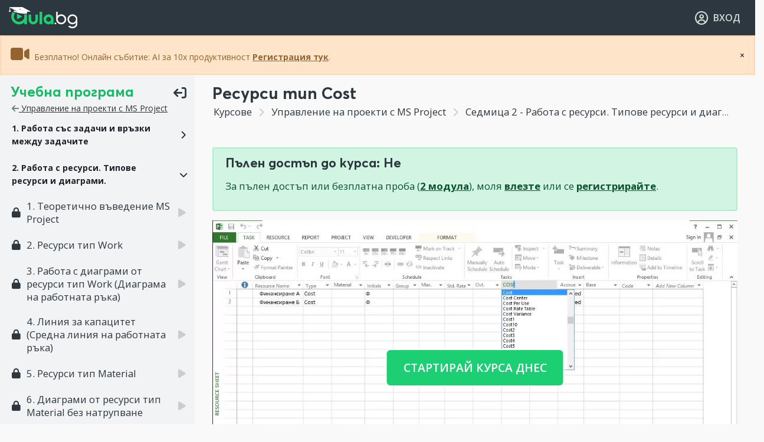

--- FILE ---
content_type: text/html; charset=UTF-8
request_url: https://aula.bg/MS-Project-resursi-tip-cost
body_size: 20634
content:
<!DOCTYPE html>
<html lang="bg-BG" prefix="og: http://ogp.me/ns# fb: http://ogp.me/ns/fb#">
<head>
<!-- Meta tags start -->
<meta charset="UTF-8">
<meta http-equiv="content-language" content="bg">
<link rel="canonical" href="https://aula.bg/MS-Project-resursi-tip-cost">
<meta name="author" content="AULA.bg">
<meta name="copyright" content="Copyright © 2026 AULA.bg">

<meta http-equiv="X-UA-Compatible" content="IE=edge">
<meta name="viewport" content="width=device-width, initial-scale=1, minimum-scale=1, maximum-scale=5, user-scalable=1, shrink-to-fit=no, minimal-ui">

<meta name="mobile-web-app-status-bar-style" content="black">
<meta name="mobile-web-app-title" content="AULA.bg">
<meta name="mobile-web-app-capable" content="yes">
<meta name="application-name" content="AULA.bg">
<meta name="format-detection" content="telephone=yes">
<meta name="format-detection" content="address=no">
<meta name="format-detection" content="email=yes">
<meta name="format-detection" content="date=no">
<meta name="theme-color" content="#ffffff">

<!-- Standard favicons -->
<link rel="icon" type="image/x-icon" href="/favicon.ico">
<link rel="icon" type="image/png" sizes="32x32" href="//assets.aula.bg/brand/cross-platform/favicon-32x32.png">
<link rel="icon" type="image/png" sizes="16x16" href="//assets.aula.bg/brand/cross-platform/favicon-16x16.png">

<!-- Apple touch icons -->
<link rel="apple-touch-icon" href="/apple-touch-icon.png">
<link rel="apple-touch-icon" sizes="120x120" href="/apple-touch-icon-120x120.png">
<link rel="apple-touch-icon-precomposed" sizes="120x120" href="/apple-touch-icon-120x120-precomposed.png">

<!-- Android icons -->
<link rel="icon" type="image/png" sizes="192x192" href="//assets.aula.bg/brand/cross-platform/android-chrome-192x192.png">
<link rel="icon" type="image/png" sizes="512x512" href="//assets.aula.bg/brand/cross-platform/android-chrome-512x512.png">
<link rel="mask-icon" href="//assets.aula.bg/brand/cross-platform/safari-pinned-tab.svg" color="#5fb96d">

<!-- Open Graph tags -->
<meta property="fb:app_id" content="399165890200594">
<meta property="og:site_name" content="AULA.bg">
<meta property="og:locale" content="bg_BG">


<!-- Meta tags end -->
<meta name="description" content="Управление на проекти с MS Project. Ресурси тип Cost. Работа с ресурси. Типове ресурси и диаграми." />
<meta property="og:title" content="MS Project: Ресурси тип Cost | Аула урок" />
<meta property="og:url" content="https://aula.bg/MS-Project-resursi-tip-cost" />
<meta property="og:description" content="Управление на проекти с MS Project. Ресурси тип Cost. Работа с ресурси. Типове ресурси и диаграми." />
<meta property="og:image" content="https://aula.bg/MS-Project-resursi-cost-thumb.png?big" />
<meta property="og:image:width" content="1280" />
<meta property="og:image:height" content="720" />
<meta property="og:type" content="video.other" />
<meta property="og:video:type" content="video/mp4" />
<meta property="og:video" content="//videos.aula.bg/video-MS-Project-resursi-cost.1.mp4?so" />
<meta property="og:video:secure_url" content="//videos.aula.bg/video-MS-Project-resursi-cost.1.mp4?so" />
<meta property="og:video:width" content="1280" />
<meta property="og:video:height" content="720" />
<meta name="twitter:card" content="summary_large_image" />
<meta name="twitter:title" content="MS Project: Ресурси тип Cost | Аула урок" />
<meta name="twitter:description" content="Управление на проекти с MS Project. Ресурси тип Cost. Работа с ресурси. Типове ресурси и диаграми." />
<meta name="twitter:image" content="https://aula.bg/MS-Project-resursi-cost-thumb.png?big" />
<link crossorigin="anonymous" rel="preconnect" href="//assets.aula.bg" />

<link crossorigin="true" rel="preconnect" href="https://www.googletagmanager.com" />
<link crossorigin="true" rel="preconnect" href="https://connect.facebook.net" />
<link as="font" type="font/woff2" crossorigin="anonymous" rel="preload" href="//assets.aula.bg/fonts/averta-pe-bold/averta-pe-bold-subset.woff2" />
<link as="font" type="font/woff2" crossorigin="anonymous" rel="preload" href="//assets.aula.bg/fonts/font-awesome/webfonts/fa-solid-900.woff2" />
<link as="style" onload="this.rel=&quot;stylesheet&quot;" rel="preload" href="//assets.aula.bg/css2/plugins/animate.min.css?v4cf5ed5" />
<link as="style" onload="this.rel=&quot;stylesheet&quot;" rel="preload" href="//assets.aula.bg/css2/plugins/swiper.min.css?v4cf5ed5" />
<link as="style" onload="this.rel=&quot;stylesheet&quot;" rel="preload" href="https://fonts.googleapis.com/css2?family=Open+Sans:wght@400;600;700&amp;display=block" />
<link as="style" onload="this.rel=&quot;stylesheet&quot;" rel="preload" href="//assets.aula.bg/fonts/font-awesome/css/all.min.css?v4cf5ed5" />
<link fetchpriority="high" rel="stylesheet" href="//assets.aula.bg/css2/plugins/bootstrap.min.css?v4cf5ed5" />
<link as="style" onload="this.rel=&quot;stylesheet&quot;" rel="preload" href="//assets.aula.bg/css/style.min.css?v4cf5ed5" />
<link fetchpriority="high" rel="stylesheet" href="//assets.aula.bg/css2/style.css?v4cf5ed5" />
<link rel="stylesheet" type="text/css" href="//assets.aula.bg/js2/plugins/chosen/chosen.min.css" />
<link rel="stylesheet" type="text/css" href="//assets.aula.bg/css/prettyPhoto.css" />
<style type="text/css">
/*<![CDATA[*/

.wow-effect {
	z-index: 399999;	
    animation: scaleUp 0.5s ease-in-out forwards;
}

@keyframes scaleUp {
    0% { transform: scale(1); }
    50% { transform: scale(1.5); }
    100% { transform: scale(1); }
}

#points-badge {
    font-stretch: condensed;  
	
}



/*]]>*/
</style>
<script type="text/javascript" src="//assets.aula.bg/js/jquery.min.js?v4cf5ed5" defer="defer"></script>
<script type="text/javascript" src="//assets.aula.bg/js/jquery-migrate-1.2.1.min.js?v4cf5ed5" defer="defer"></script>
<script type="text/javascript" src="//assets.aula.bg/js2/plugins/sticky-sidebar.js?v4cf5ed5" defer="defer"></script>
<script type="text/javascript" src="//assets.aula.bg/js2/plugins/popper.min.js?v4cf5ed5" defer="defer"></script>
<script type="text/javascript" src="//assets.aula.bg/js2/plugins/slim-scroll.min.js?v4cf5ed5" defer="defer"></script>
<script type="text/javascript" src="//assets.aula.bg/js2/wow-replacement.js?v4cf5ed5" defer="defer"></script>
<script type="text/javascript" src="//assets.aula.bg/js2/plugins/bootstrap.min.js?v4cf5ed5" defer="defer"></script>
<script type="text/javascript" src="//assets.aula.bg/js2/plugins/list.min.js" defer="defer"></script>
<script type="text/javascript" src="//assets.aula.bg/js/formlabels/jquery.formLabels1.0.js?v4cf5ed5" defer="defer"></script>
<script type="text/javascript" src="//assets.aula.bg/js2/show-more-fix.js?v4cf5ed5" defer="defer"></script>
<script type="text/javascript" src="//assets.aula.bg/js2/plugins/swiper.min.js?v4cf5ed5" defer="defer"></script>
<script type="text/javascript" src="//assets.aula.bg/js2/swiper-optimizations.js?v4cf5ed5" defer="defer"></script>
<script type="text/javascript" src="//assets.aula.bg/js2/plugins/animated-counter.js?v4cf5ed5" defer="defer"></script>
<script type="text/javascript" src="//assets.aula.bg/js2/main-functions.js?v4cf5ed5" defer="defer"></script>
<script type="text/javascript" src="https://core.aula.bg/widget/core?v4cf5ed5&amp;af=" defer="defer"></script>
<script type="module">
/*<![CDATA[*/

		window.dataLayer = window.dataLayer || [];
		window.addEventListener('load', () => {
			(function (w,d,s,l,i) {
				w[l] = w[l] || [];
				w[l].push({
					'gtm.start': new Date().getTime(),
					'event': 'gtm.js'
				});
				var f = d.getElementsByTagName(s)[0], j = d.createElement(s), dl = l != 'dataLayer' ? '&l=' + l : '';
				j.defer = true;
				j.src = 'https://www.googletagmanager.com/gtm.js?id=' + i + dl;
				f.parentNode.insertBefore(j, f);
			})(window, document, 'script', 'dataLayer', 'GTM-MH2THD');
		});
	
/*]]>*/
</script>
<title>MS Project: Ресурси тип Cost | Аула урок</title>
	
		</head>

<body class="p-lesson-view frontend ">

	<!-- Skip Navigation Links -->
	<a href="#main-content" class="sr-only sr-only-focusable">Прескочи към основното съдържание</a>
	<a href="#main-navigation" class="sr-only sr-only-focusable">Прескочи към навигацията</a>

	<!-- Main Wrapper Start -->
	<div class="main-wrapper">

		<!-- Nav Start -->
<header role="banner">
<nav role="navigation" aria-label="Главно навигационно меню" id="main-navigation">
<div id="header_nav_wrapper" class="nav-wrapper">

	<!-- Nav Logo Start -->
	<div class="navbar-logo">

		
				<a href="/" class="navbar-logo-image">
			<img class="d-none d-md-block" src="/assets/img2/logo-aula-light-default.svg" alt="AULA.BG">
			<img class="d-block d-md-none" src="/assets/img2/logo-aula-light-icon.svg" alt="AULA.BG">
		</a>
		
	</div>
	<!-- Nav Logo End -->

	<!-- Nav Menu Start -->
	<div class="navbar-menu no-d-none no-d-md-block">
		</div>
	<!-- Nav Menu End -->

	<!-- Header Search Start -->
		<!-- Header Search End -->

	<!-- User DropDown Start -->
	
<!-- Logged User Nav Start -->
<div class="navbar-controls">
	<ul>

		
			<li>
				<a href="/site/login/"><i class="fa-regular fa-user-circle fa-lg"></i> <span class="user-navbar-login">ВХОД</span></a>
			</li>

		
	</ul>
</div>
<!-- Logged User Nav End -->




	<!-- User DropDown End -->

</div>
</nav>
</header>
<div class="nav-wrapper-space"></div>
<!-- Nav End -->

<style type="text/css">
#streak_info .modal-dialog{
	width:min(400px,96vw);
	margin:60px auto 0.5rem auto;
}
#streak_info .modal-dialog .close {
	margin-right: 0px;
	font-size: 30px;
	color: #888;
	position: absolute;
	right: 0.5rem;
}
</style>

		
		
		<!-- Content Start -->
		<main role="main" id="main-content" class="main-content">
			
					<div class="alert alert-warning m-0 p-3" role="alert" style="margin: 0; border-radius: 0; position: relative; z-index: 999999;">
				<button type="button" onclick="this.parentElement.remove();" style="position: absolute; right: 10px; top: 50%; transform: translateY(-50%); background: none; border: none; cursor: pointer;">&times;</button>

												<i class="fa-solid fa-video fa-2x"></i> Безплатно! Онлайн събитие: AI за 10x продуктивност <a href="/live-ai?utm_source=aula-guests&utm_medium=website&utm_campaign=webinar_ai" class="alert-link">Регистрация тук</a>. 
							</div>
					<!-- Expire Subscription -->
			
			<!-- Daily Reward -->
			
			
			<!-- Page Content Start -->
			<script type="application/ld+json">{
  "@context": "https://schema.org/",
	"@type": "CreativeWorkSeries",
	"name": "\u0420\u0435\u0441\u0443\u0440\u0441\u0438 \u0442\u0438\u043f Cost",
	"aggregateRating": {
	"@type": "AggregateRating",
	  "ratingValue": "4.2627",
"bestRating": "5",
"ratingCount": "63"
}}
</script>

<script type="application/ld+json">{
"@context": "http://schema.org",
"@type": "BreadcrumbList",
"itemListElement":
[
{
"@type": "ListItem",
  "position": 1,
  "item":
  {
"@id": "https://aula.bg/",
"name": "Aula.bg"
}}
,
{
"@type": "ListItem",
"position": 2,
"item":
{
  "@id": "https://aula.bg/kurs-ms-project",
  "name": "\u0423\u043f\u0440\u0430\u0432\u043b\u0435\u043d\u0438\u0435 \u043d\u0430 \u043f\u0440\u043e\u0435\u043a\u0442\u0438 \u0441 MS Project"}}
,
{
"@type": "ListItem",
"position": 3,
"item":
{
  "@id": "https://aula.bg/MS-Project-resursi-tip-cost",
	"name": "\u0420\u0435\u0441\u0443\u0440\u0441\u0438 \u0442\u0438\u043f Cost"}}
]
}
</script>

<!-- Lesson Start -->
<div class="main-content-course">
	<div class="single-course-wrapper">

		<!-- Sidebar Start -->
					<div class="single-lesson-sidebar">

				<div class="lesson-sidebar-mobi d-block d-xl-none">

					<div class="accordion" id="lesson_mobilie_accordion_view">

						<!-- Файлове към урока - always visible, first tab -->
						<div class="card">
							<div class="card-header bg-primary collapsed" data-toggle="collapse" data-target="#lesson_mobile_accordion_collapse_files" aria-expanded="false">
								<span class="h6 fw-700 m-0"> Файлове към урока </span>
							</div>
							<div id="lesson_mobile_accordion_collapse_files" class="collapse" data-parent="#lesson_mobilie_accordion_view">
								<div class="card-body">
																			<div class="list-group list-group-flush">
											<a download="77066x1411648390.mpp" href="/extra/dl/2874" class="list-group-item list-group-item-action">Свали Пример за ресурс тип Cost.mpp</a>										</div>
																	</div>
							</div>
						</div>

						<div class="card">
							<div class="card-header bg-primary" data-toggle="collapse" data-target="#lesson_mobile_accordion_collapse_content" aria-expanded="true">
								<span class="h6 fw-700 m-0"> Допълнения към урока </span>
							</div>
							<div id="lesson_mobile_accordion_collapse_content" class="collapse show" data-parent="#lesson_mobilie_accordion_view">
								<div class="card-body">
									<!-- Empty - for JS content movement (video player, etc.) -->
								</div>
							</div>
						</div>

						
							<div class="card">
								<div class="card-header bg-primary collapsed" data-toggle="collapse" data-target="#lesson_mobile_accordion_collapse_forum"
									aria-expanded="false" aria-controls-DEP="lesson_mobile_accordion_collapse_forum">
									<span class="h6 fw-700 m-0 lesson-mobile-accordion-collapse-forum-title"> Дискусия към урока </span>
									<span id="lesson_mobile_accordion_collapse_forum_question_count" class="badge badge-warning text-dark lesson-mobile-accordion-collapse-forum-count"></span>
								</div>
								<div id="lesson_mobile_accordion_collapse_forum" class="collapse" data-parent="#lesson_mobilie_accordion_view">
									<div class="card-body">
									</div>
								</div>
							</div>

						
						<div class="card">
							<div class="card-header bg-primary collapsed" data-toggle="collapse" data-target="#lesson_mobile_accordion_collapse_sidebar"
								aria-expanded="false">
								<span class="h6 fw-700 m-0"> Учебна програма </span>
							</div>
							<div id="lesson_mobile_accordion_collapse_sidebar" class="collapse" data-parent="#lesson_mobilie_accordion_view">
								<div class="card-body">
								</div>
							</div>
						</div>

					</div>

				</div>

				<div class="lesson-sidebar-cont">
					<div class="movable-content">

						<!-- Accordion Start -->
						<div class="lessons-accordion-wrapper mb-4">
							<a href="#" onclick="event.preventDefault();var jWndBody=jQuery(document.body);jWndBody.toggleClass('lessons-accordion-mini');jWndBody.trigger('lessons-accordion-mini-changed');" class="lessons-accordion-control">
								<span class="lessons-accordion-control-label-mini">
									<span class="lessons-accordion-control-label-mini-title">Учебна програма</span>
									<span class="lessons-accordion-control-label-mini-icon"><i class="fa-solid fa-arrow-right-from-bracket fa-rotate-180"></i></span>
								</span>
								<span class="lessons-accordion-control-label-maxi">
									<span class="lessons-accordion-control-label-maxi-icon"><i class="fa-solid fa-list-ul fa-lg"></i></span>
									<span class="lessons-accordion-control-label-maxi-title">Управление на проекти с MS Project</span>
								</span>
							</a>
							<div class="lessons-title-back">
								<a href="/course/49" style="text-decoration:underline;"><i class="fa-solid fa-arrow-left text-muted"></i> Управление на проекти с MS Project</a>
							</div>
							<div class="accordion lessons-accordion" id="lesson_chapter_accordion_1">
																		<div class="card">
											<div class="card-header" data-toggle="collapse" role="button" aria-expanded="false" data-target="#lesson_chapter_accordion_1_1" aria-controls="lesson_chapter_accordion_1_1">
												<div class="accordion-lesson-mini-maxi-cont">
													<div class="accordion-lesson-maxi">
																												<span class="accordion-lesson-label">1. Работа със задачи и връзки между задачите</span>
													</div>
												</div>
											</div>
										</div>
										<div id="lesson_chapter_accordion_1_1" data-parent="#lesson_chapter_accordion_1" class="collapse">
											<div class="card-body">
												<ul class="accordion-lessons-list">
																																									<li>
															<a href="/MS-Project-demonstrirane-na-obvarzan-grafik" class="accordion-lesson-maxi">
																<span class="accordion-lesson-prefix-icon"><i class="fa-solid fa-lock"></i></span>
																<span class="accordion-lesson-label accordion-lesson-inner">1. Демонстриране на обвързан график</span>
																<span class="accordion-lesson-suffix-icon"><i class="fa-solid fa-play"></i></span>
															</a>
														</li>
																																										<li>
															<a href="/MS-Project-teoretichno-vavedenie" class="accordion-lesson-maxi">
																<span class="accordion-lesson-prefix-icon"><i class="fa-solid fa-lock"></i></span>
																<span class="accordion-lesson-label accordion-lesson-inner">2. Теоретично въведение</span>
																<span class="accordion-lesson-suffix-icon"><i class="fa-solid fa-play"></i></span>
															</a>
														</li>
																																										<li>
															<a href="/MS-Project-sazdavane-na-nov-grafik-i-vavejdane-na-struktura" class="accordion-lesson-maxi">
																<span class="accordion-lesson-prefix-icon"><i class="fa-solid fa-lock"></i></span>
																<span class="accordion-lesson-label accordion-lesson-inner">3. Създаване на нов график и въвеждане на структура</span>
																<span class="accordion-lesson-suffix-icon"><i class="fa-solid fa-play"></i></span>
															</a>
														</li>
																																										<li>
															<a href="/MS-Project-struktura-na-zadachite-wbs" class="accordion-lesson-maxi">
																<span class="accordion-lesson-prefix-icon"><i class="fa-solid fa-lock"></i></span>
																<span class="accordion-lesson-label accordion-lesson-inner">4. Структура на задачите - WBS</span>
																<span class="accordion-lesson-suffix-icon"><i class="fa-solid fa-play"></i></span>
															</a>
														</li>
																																										<li>
															<a href="/MS-Project-zadachi-tip-auto-shedule-manual-shedule-i-sabitiia" class="accordion-lesson-maxi">
																<span class="accordion-lesson-prefix-icon"><i class="fa-solid fa-lock"></i></span>
																<span class="accordion-lesson-label accordion-lesson-inner">5. Задачи тип Auto Schedule, Manual Schedule и събития</span>
																<span class="accordion-lesson-suffix-icon"><i class="fa-solid fa-play"></i></span>
															</a>
														</li>
																																										<li>
															<a href="/MS-Project-standartni-vrazki-i-otstoianiia-lag" class="accordion-lesson-maxi">
																<span class="accordion-lesson-prefix-icon"><i class="fa-solid fa-lock"></i></span>
																<span class="accordion-lesson-label accordion-lesson-inner">6. Стандартни връзки и отстояния (lag)</span>
																<span class="accordion-lesson-suffix-icon"><i class="fa-solid fa-play"></i></span>
															</a>
														</li>
																																										<li>
															<a href="/MS-Project-dopalnitelni-vazmojnosti-na-vrazkite" class="accordion-lesson-maxi">
																<span class="accordion-lesson-prefix-icon"><i class="fa-solid fa-lock"></i></span>
																<span class="accordion-lesson-label accordion-lesson-inner">7. Допълнителни възможности на връзките</span>
																<span class="accordion-lesson-suffix-icon"><i class="fa-solid fa-play"></i></span>
															</a>
														</li>
																																										<li>
															<a href="/MS-Project-prekasvane-na-zadachi" class="accordion-lesson-maxi">
																<span class="accordion-lesson-prefix-icon"><i class="fa-solid fa-lock"></i></span>
																<span class="accordion-lesson-label accordion-lesson-inner">8. Прекъсване на задачи</span>
																<span class="accordion-lesson-suffix-icon"><i class="fa-solid fa-play"></i></span>
															</a>
														</li>
																																										<li>
															<a href="/MS-Project-periodichni-zadachi" class="accordion-lesson-maxi">
																<span class="accordion-lesson-prefix-icon"><i class="fa-solid fa-lock"></i></span>
																<span class="accordion-lesson-label accordion-lesson-inner">9. Периодични задачи</span>
																<span class="accordion-lesson-suffix-icon"><i class="fa-solid fa-play"></i></span>
															</a>
														</li>
																																										<li>
															<a href="/MS-Project-razliki-mejdu-mrejovi-i-lineen-grafik" class="accordion-lesson-maxi">
																<span class="accordion-lesson-prefix-icon"><i class="fa-solid fa-lock"></i></span>
																<span class="accordion-lesson-label accordion-lesson-inner">10. Разлики между мрежови и линеен график</span>
																<span class="accordion-lesson-suffix-icon"><i class="fa-solid fa-play"></i></span>
															</a>
														</li>
																										</ul>
											</div>
										</div>
																				<div class="card">
											<div class="card-header" data-toggle="collapse" role="button" aria-expanded="true" data-target="#lesson_chapter_accordion_1_2" aria-controls="lesson_chapter_accordion_1_2">
												<div class="accordion-lesson-mini-maxi-cont">
													<div class="accordion-lesson-maxi">
																												<span class="accordion-lesson-label">2. Работа с ресурси. Типове ресурси и диаграми.</span>
													</div>
												</div>
											</div>
										</div>
										<div id="lesson_chapter_accordion_1_2" data-parent="#lesson_chapter_accordion_1" class="collapse show">
											<div class="card-body">
												<ul class="accordion-lessons-list">
																																									<li>
															<a href="/ms-project-teoretichno-vavedenie-ms-project" class="accordion-lesson-maxi">
																<span class="accordion-lesson-prefix-icon"><i class="fa-solid fa-lock"></i></span>
																<span class="accordion-lesson-label accordion-lesson-inner">1. Теоретично въведение MS Project</span>
																<span class="accordion-lesson-suffix-icon"><i class="fa-solid fa-play"></i></span>
															</a>
														</li>
																																										<li>
															<a href="/MS-Project-resursi-tip-work" class="accordion-lesson-maxi">
																<span class="accordion-lesson-prefix-icon"><i class="fa-solid fa-lock"></i></span>
																<span class="accordion-lesson-label accordion-lesson-inner">2. Ресурси тип Work</span>
																<span class="accordion-lesson-suffix-icon"><i class="fa-solid fa-play"></i></span>
															</a>
														</li>
																																										<li>
															<a href="/MS-Project-rabota-s-diagrami-ot-resursi-tip-work-diagrama-na-rabotnata-raka" class="accordion-lesson-maxi">
																<span class="accordion-lesson-prefix-icon"><i class="fa-solid fa-lock"></i></span>
																<span class="accordion-lesson-label accordion-lesson-inner">3. Работа с диаграми от ресурси тип Work (Диаграма на работната ръка)</span>
																<span class="accordion-lesson-suffix-icon"><i class="fa-solid fa-play"></i></span>
															</a>
														</li>
																																										<li>
															<a href="/MS-Project-liniia-za-kapacitet-sredna-liniia-na-rabotnata-raka" class="accordion-lesson-maxi">
																<span class="accordion-lesson-prefix-icon"><i class="fa-solid fa-lock"></i></span>
																<span class="accordion-lesson-label accordion-lesson-inner">4. Линия за капацитет (Средна линия на работната ръка)</span>
																<span class="accordion-lesson-suffix-icon"><i class="fa-solid fa-play"></i></span>
															</a>
														</li>
																																										<li>
															<a href="/MS-Project-resursi-tip-material" class="accordion-lesson-maxi">
																<span class="accordion-lesson-prefix-icon"><i class="fa-solid fa-lock"></i></span>
																<span class="accordion-lesson-label accordion-lesson-inner">5. Ресурси тип Material</span>
																<span class="accordion-lesson-suffix-icon"><i class="fa-solid fa-play"></i></span>
															</a>
														</li>
																																										<li>
															<a href="/MS-Project-diagrami-ot-resursi-tip-material-bez-natrupvane" class="accordion-lesson-maxi">
																<span class="accordion-lesson-prefix-icon"><i class="fa-solid fa-lock"></i></span>
																<span class="accordion-lesson-label accordion-lesson-inner">6. Диаграми от ресурси тип Material без натрупване</span>
																<span class="accordion-lesson-suffix-icon"><i class="fa-solid fa-play"></i></span>
															</a>
														</li>
																																										<li>
															<a href="/MS-Project-diagrami-ot-resursi-tip-material-s-natrupvane" class="accordion-lesson-maxi">
																<span class="accordion-lesson-prefix-icon"><i class="fa-solid fa-lock"></i></span>
																<span class="accordion-lesson-label accordion-lesson-inner">7. Диаграми от ресурси тип Material с натрупване</span>
																<span class="accordion-lesson-suffix-icon"><i class="fa-solid fa-play"></i></span>
															</a>
														</li>
																																										<li class="accordion-active">
															<a href="/MS-Project-resursi-tip-cost" class="accordion-lesson-maxi">
																<span class="accordion-lesson-prefix-icon"><i class="fa-solid fa-lock"></i></span>
																<span class="accordion-lesson-label accordion-lesson-inner">8. Ресурси тип Cost</span>
																<span class="accordion-lesson-suffix-icon"><i class="fa-solid fa-play"></i></span>
															</a>
														</li>
																																										<li>
															<a href="/MS-Project-mashtab-na-diagramite" class="accordion-lesson-maxi">
																<span class="accordion-lesson-prefix-icon"><i class="fa-solid fa-lock"></i></span>
																<span class="accordion-lesson-label accordion-lesson-inner">9. Мащаб на диаграмите</span>
																<span class="accordion-lesson-suffix-icon"><i class="fa-solid fa-play"></i></span>
															</a>
														</li>
																																										<li>
															<a href="/MS-Project-formatirane-na-diagramite" class="accordion-lesson-maxi">
																<span class="accordion-lesson-prefix-icon"><i class="fa-solid fa-lock"></i></span>
																<span class="accordion-lesson-label accordion-lesson-inner">10. Форматиране на диаграмите</span>
																<span class="accordion-lesson-suffix-icon"><i class="fa-solid fa-play"></i></span>
															</a>
														</li>
																										</ul>
											</div>
										</div>
																				<div class="card">
											<div class="card-header" data-toggle="collapse" role="button" aria-expanded="false" data-target="#lesson_chapter_accordion_1_3" aria-controls="lesson_chapter_accordion_1_3">
												<div class="accordion-lesson-mini-maxi-cont">
													<div class="accordion-lesson-maxi">
																												<span class="accordion-lesson-label">3. Мрежови графици. Препоръки за работа.</span>
													</div>
												</div>
											</div>
										</div>
										<div id="lesson_chapter_accordion_1_3" data-parent="#lesson_chapter_accordion_1" class="collapse">
											<div class="card-body">
												<ul class="accordion-lessons-list">
																																									<li>
															<a href="/MS-Project-pregled-na-miniproekt-2" class="accordion-lesson-maxi">
																<span class="accordion-lesson-prefix-icon"><i class="fa-solid fa-lock"></i></span>
																<span class="accordion-lesson-label accordion-lesson-inner">1. Преглед на минипроект 2</span>
																<span class="accordion-lesson-suffix-icon"><i class="fa-solid fa-play"></i></span>
															</a>
														</li>
																																										<li>
															<a href="/MS-Project-elementi-na-mrejoviia-grafik" class="accordion-lesson-maxi">
																<span class="accordion-lesson-prefix-icon"><i class="fa-solid fa-lock"></i></span>
																<span class="accordion-lesson-label accordion-lesson-inner">2. Елементи на мрежовия график</span>
																<span class="accordion-lesson-suffix-icon"><i class="fa-solid fa-play"></i></span>
															</a>
														</li>
																																										<li>
															<a href="/MS-Project-sazdavane-na-mrejovi-grafik" class="accordion-lesson-maxi">
																<span class="accordion-lesson-prefix-icon"><i class="fa-solid fa-lock"></i></span>
																<span class="accordion-lesson-label accordion-lesson-inner">3. Създаване на мрежови график</span>
																<span class="accordion-lesson-suffix-icon"><i class="fa-solid fa-play"></i></span>
															</a>
														</li>
																																										<li>
															<a href="/MS-Project-izgled-za-mrejovi-grafik" class="accordion-lesson-maxi">
																<span class="accordion-lesson-prefix-icon"><i class="fa-solid fa-lock"></i></span>
																<span class="accordion-lesson-label accordion-lesson-inner">4. Изглед за мрежови график</span>
																<span class="accordion-lesson-suffix-icon"><i class="fa-solid fa-play"></i></span>
															</a>
														</li>
																																										<li>
															<a href="/MS-Project-nastroyki-na-izgleda" class="accordion-lesson-maxi">
																<span class="accordion-lesson-prefix-icon"><i class="fa-solid fa-lock"></i></span>
																<span class="accordion-lesson-label accordion-lesson-inner">5. Настройки на изгледа</span>
																<span class="accordion-lesson-suffix-icon"><i class="fa-solid fa-play"></i></span>
															</a>
														</li>
																																										<li>
															<a href="/MS-Project-formatirane-na-elementi" class="accordion-lesson-maxi">
																<span class="accordion-lesson-prefix-icon"><i class="fa-solid fa-lock"></i></span>
																<span class="accordion-lesson-label accordion-lesson-inner">6. Форматиране на елементи</span>
																<span class="accordion-lesson-suffix-icon"><i class="fa-solid fa-play"></i></span>
															</a>
														</li>
																																										<li>
															<a href="/MS-Project-sazdavane-na-stilove" class="accordion-lesson-maxi">
																<span class="accordion-lesson-prefix-icon"><i class="fa-solid fa-lock"></i></span>
																<span class="accordion-lesson-label accordion-lesson-inner">7. Създавaне на стилове</span>
																<span class="accordion-lesson-suffix-icon"><i class="fa-solid fa-play"></i></span>
															</a>
														</li>
																																										<li>
															<a href="/MS-Project-podrejdane-na-mrejovi-grafik" class="accordion-lesson-maxi">
																<span class="accordion-lesson-prefix-icon"><i class="fa-solid fa-lock"></i></span>
																<span class="accordion-lesson-label accordion-lesson-inner">8. Подреждане на мрежови график</span>
																<span class="accordion-lesson-suffix-icon"><i class="fa-solid fa-play"></i></span>
															</a>
														</li>
																																										<li>
															<a href="/MS-Project-formatirane-za-pechat" class="accordion-lesson-maxi">
																<span class="accordion-lesson-prefix-icon"><i class="fa-solid fa-lock"></i></span>
																<span class="accordion-lesson-label accordion-lesson-inner">9. Форматиране за печат</span>
																<span class="accordion-lesson-suffix-icon"><i class="fa-solid fa-play"></i></span>
															</a>
														</li>
																																										<li>
															<a href="/MS-Project-preporaki-za-formatirane-na-mrejovi-grafik" class="accordion-lesson-maxi">
																<span class="accordion-lesson-prefix-icon"><i class="fa-solid fa-lock"></i></span>
																<span class="accordion-lesson-label accordion-lesson-inner">10. Препоръки за форматиране на мрежови график</span>
																<span class="accordion-lesson-suffix-icon"><i class="fa-solid fa-play"></i></span>
															</a>
														</li>
																										</ul>
											</div>
										</div>
																				<div class="card">
											<div class="card-header" data-toggle="collapse" role="button" aria-expanded="false" data-target="#lesson_chapter_accordion_1_4" aria-controls="lesson_chapter_accordion_1_4">
												<div class="accordion-lesson-mini-maxi-cont">
													<div class="accordion-lesson-maxi">
																												<span class="accordion-lesson-label">4. Създаване и промени на календари.</span>
													</div>
												</div>
											</div>
										</div>
										<div id="lesson_chapter_accordion_1_4" data-parent="#lesson_chapter_accordion_1" class="collapse">
											<div class="card-body">
												<ul class="accordion-lessons-list">
																																									<li>
															<a href="/MS-Project-vavedenie-v-rabotata-s-kalendari" class="accordion-lesson-maxi">
																<span class="accordion-lesson-prefix-icon"><i class="fa-solid fa-lock"></i></span>
																<span class="accordion-lesson-label accordion-lesson-inner">1. Въведение в работата с календари</span>
																<span class="accordion-lesson-suffix-icon"><i class="fa-solid fa-play"></i></span>
															</a>
														</li>
																																										<li>
															<a href="/MS-Project-nachalna-data-na-grafik" class="accordion-lesson-maxi">
																<span class="accordion-lesson-prefix-icon"><i class="fa-solid fa-lock"></i></span>
																<span class="accordion-lesson-label accordion-lesson-inner">2. Начална дата на график</span>
																<span class="accordion-lesson-suffix-icon"><i class="fa-solid fa-play"></i></span>
															</a>
														</li>
																																										<li>
															<a href="/MS-Project-sazdavane-na-nov-kalendar" class="accordion-lesson-maxi">
																<span class="accordion-lesson-prefix-icon"><i class="fa-solid fa-lock"></i></span>
																<span class="accordion-lesson-label accordion-lesson-inner">3. Създаване на нов календар</span>
																<span class="accordion-lesson-suffix-icon"><i class="fa-solid fa-play"></i></span>
															</a>
														</li>
																																										<li>
															<a href="/MS-Project-promiana-na-rabotnoto-vreme" class="accordion-lesson-maxi">
																<span class="accordion-lesson-prefix-icon"><i class="fa-solid fa-lock"></i></span>
																<span class="accordion-lesson-label accordion-lesson-inner">4. Промяна на работното време</span>
																<span class="accordion-lesson-suffix-icon"><i class="fa-solid fa-play"></i></span>
															</a>
														</li>
																																										<li>
															<a href="/MS-Project-zadavane-na-kalendar-za-proekta" class="accordion-lesson-maxi">
																<span class="accordion-lesson-prefix-icon"><i class="fa-solid fa-lock"></i></span>
																<span class="accordion-lesson-label accordion-lesson-inner">5. Задаване на календар за проекта</span>
																<span class="accordion-lesson-suffix-icon"><i class="fa-solid fa-play"></i></span>
															</a>
														</li>
																																										<li>
															<a href="/MS-Project-zadavane-na-nerabotni-periodi" class="accordion-lesson-maxi">
																<span class="accordion-lesson-prefix-icon"><i class="fa-solid fa-lock"></i></span>
																<span class="accordion-lesson-label accordion-lesson-inner">6. Задаване на неработни периоди</span>
																<span class="accordion-lesson-suffix-icon"><i class="fa-solid fa-play"></i></span>
															</a>
														</li>
																																										<li>
															<a href="/MS-Project-vizualizirane-na-kalendar-v-gantt-chart" class="accordion-lesson-maxi">
																<span class="accordion-lesson-prefix-icon"><i class="fa-solid fa-lock"></i></span>
																<span class="accordion-lesson-label accordion-lesson-inner">7. Визуализиране на календар в Gant Chart</span>
																<span class="accordion-lesson-suffix-icon"><i class="fa-solid fa-play"></i></span>
															</a>
														</li>
																																										<li>
															<a href="/MS-Project-zadavane-na-kalendar-na-resursi" class="accordion-lesson-maxi">
																<span class="accordion-lesson-prefix-icon"><i class="fa-solid fa-lock"></i></span>
																<span class="accordion-lesson-label accordion-lesson-inner">8. Задаване на календар на ресурси</span>
																<span class="accordion-lesson-suffix-icon"><i class="fa-solid fa-play"></i></span>
															</a>
														</li>
																										</ul>
											</div>
										</div>
																				<div class="card">
											<div class="card-header" data-toggle="collapse" role="button" aria-expanded="false" data-target="#lesson_chapter_accordion_1_5" aria-controls="lesson_chapter_accordion_1_5">
												<div class="accordion-lesson-mini-maxi-cont">
													<div class="accordion-lesson-maxi">
																												<span class="accordion-lesson-label">5. Работа с бюджет и базови линии</span>
													</div>
												</div>
											</div>
										</div>
										<div id="lesson_chapter_accordion_1_5" data-parent="#lesson_chapter_accordion_1" class="collapse">
											<div class="card-body">
												<ul class="accordion-lessons-list">
																																									<li>
															<a href="/MS-Project-vavedenie-v-mini-proekt-3" class="accordion-lesson-maxi">
																<span class="accordion-lesson-prefix-icon"><i class="fa-solid fa-lock"></i></span>
																<span class="accordion-lesson-label accordion-lesson-inner">1. Въведение в Мини проект 3</span>
																<span class="accordion-lesson-suffix-icon"><i class="fa-solid fa-play"></i></span>
															</a>
														</li>
																																										<li>
															<a href="/MS-Project-vavejdane-na-danni" class="accordion-lesson-maxi">
																<span class="accordion-lesson-prefix-icon"><i class="fa-solid fa-lock"></i></span>
																<span class="accordion-lesson-label accordion-lesson-inner">2. Въвеждане на данни</span>
																<span class="accordion-lesson-suffix-icon"><i class="fa-solid fa-play"></i></span>
															</a>
														</li>
																																										<li>
															<a href="/MS-Project-zadavane-na-statichni-razhodi" class="accordion-lesson-maxi">
																<span class="accordion-lesson-prefix-icon"><i class="fa-solid fa-lock"></i></span>
																<span class="accordion-lesson-label accordion-lesson-inner">3. Задаване на статични разходи</span>
																<span class="accordion-lesson-suffix-icon"><i class="fa-solid fa-play"></i></span>
															</a>
														</li>
																																										<li>
															<a href="/MS-Project-vavedenie-i-zadavane-na-bazova-liniia" class="accordion-lesson-maxi">
																<span class="accordion-lesson-prefix-icon"><i class="fa-solid fa-lock"></i></span>
																<span class="accordion-lesson-label accordion-lesson-inner">4. Въведение и задаване на базова линия</span>
																<span class="accordion-lesson-suffix-icon"><i class="fa-solid fa-play"></i></span>
															</a>
														</li>
																																										<li>
															<a href="/MS-Project-proslediavane-na-promenite-v-prodaljitelnostta" class="accordion-lesson-maxi">
																<span class="accordion-lesson-prefix-icon"><i class="fa-solid fa-lock"></i></span>
																<span class="accordion-lesson-label accordion-lesson-inner">5. Проследяване на промените в продължителността</span>
																<span class="accordion-lesson-suffix-icon"><i class="fa-solid fa-play"></i></span>
															</a>
														</li>
																																										<li>
															<a href="/MS-Project-proslediavane-na-promenite-v-byudjeta" class="accordion-lesson-maxi">
																<span class="accordion-lesson-prefix-icon"><i class="fa-solid fa-lock"></i></span>
																<span class="accordion-lesson-label accordion-lesson-inner">6. Проследяване на промените в бюджета</span>
																<span class="accordion-lesson-suffix-icon"><i class="fa-solid fa-play"></i></span>
															</a>
														</li>
																																										<li>
															<a href="/MS-Project-sazdavane-na-mrejovi-grafik-na-bazata-na-lineen" class="accordion-lesson-maxi">
																<span class="accordion-lesson-prefix-icon"><i class="fa-solid fa-lock"></i></span>
																<span class="accordion-lesson-label accordion-lesson-inner">7. Създаване на мрежови график на базата на линеен</span>
																<span class="accordion-lesson-suffix-icon"><i class="fa-solid fa-play"></i></span>
															</a>
														</li>
																																										<li>
															<a href="/MS-Project-sapostavka-na-dva-grafika-chrez-bazova-liniia" class="accordion-lesson-maxi">
																<span class="accordion-lesson-prefix-icon"><i class="fa-solid fa-lock"></i></span>
																<span class="accordion-lesson-label accordion-lesson-inner">8. Съпоставка на два графика чрез базова линия</span>
																<span class="accordion-lesson-suffix-icon"><i class="fa-solid fa-play"></i></span>
															</a>
														</li>
																																										<li>
															<a href="/MS-Project-zadavane-na-razhod-chrez-resursi" class="accordion-lesson-maxi">
																<span class="accordion-lesson-prefix-icon"><i class="fa-solid fa-lock"></i></span>
																<span class="accordion-lesson-label accordion-lesson-inner">9. Задаване на разход чрез ресурси</span>
																<span class="accordion-lesson-suffix-icon"><i class="fa-solid fa-play"></i></span>
															</a>
														</li>
																																										<li>
															<a href="/MS-Project-proslediavane-na-promenite-v-resursite" class="accordion-lesson-maxi">
																<span class="accordion-lesson-prefix-icon"><i class="fa-solid fa-lock"></i></span>
																<span class="accordion-lesson-label accordion-lesson-inner">10. Проследяване на промените в ресурсите</span>
																<span class="accordion-lesson-suffix-icon"><i class="fa-solid fa-play"></i></span>
															</a>
														</li>
																										</ul>
											</div>
										</div>
																				<div class="card">
											<div class="card-header" data-toggle="collapse" role="button" aria-expanded="false" data-target="#lesson_chapter_accordion_1_6" aria-controls="lesson_chapter_accordion_1_6">
												<div class="accordion-lesson-mini-maxi-cont">
													<div class="accordion-lesson-maxi">
																												<span class="accordion-lesson-label">6. Отчитане прогреса на работа</span>
													</div>
												</div>
											</div>
										</div>
										<div id="lesson_chapter_accordion_1_6" data-parent="#lesson_chapter_accordion_1" class="collapse">
											<div class="card-body">
												<ul class="accordion-lessons-list">
																																									<li>
															<a href="/MS-Project-vavedenie-v-otchitane-progresa-na-rabota" class="accordion-lesson-maxi">
																<span class="accordion-lesson-prefix-icon"><i class="fa-solid fa-lock"></i></span>
																<span class="accordion-lesson-label accordion-lesson-inner">1. Въведение в отчитане прогреса на работа</span>
																<span class="accordion-lesson-suffix-icon"><i class="fa-solid fa-play"></i></span>
															</a>
														</li>
																																										<li>
															<a href="/MS-Project-vavejdane-na-procent-na-izpalnenie" class="accordion-lesson-maxi">
																<span class="accordion-lesson-prefix-icon"><i class="fa-solid fa-lock"></i></span>
																<span class="accordion-lesson-label accordion-lesson-inner">2. Въвеждане на процент на изпълнение</span>
																<span class="accordion-lesson-suffix-icon"><i class="fa-solid fa-play"></i></span>
															</a>
														</li>
																																										<li>
															<a href="/MS-Project-otchitane-na-vlojeni-i-ostavashti-finansi" class="accordion-lesson-maxi">
																<span class="accordion-lesson-prefix-icon"><i class="fa-solid fa-lock"></i></span>
																<span class="accordion-lesson-label accordion-lesson-inner">3. Отчитане на вложени и оставащи финанси</span>
																<span class="accordion-lesson-suffix-icon"><i class="fa-solid fa-play"></i></span>
															</a>
														</li>
																																										<li>
															<a href="/MS-Project-otchitane-na-vlojeni-i-ostavashti-kolichestva-ot-resursi" class="accordion-lesson-maxi">
																<span class="accordion-lesson-prefix-icon"><i class="fa-solid fa-lock"></i></span>
																<span class="accordion-lesson-label accordion-lesson-inner">4. Отчитане на вложени и оставащи количества от ресурси</span>
																<span class="accordion-lesson-suffix-icon"><i class="fa-solid fa-play"></i></span>
															</a>
														</li>
																																										<li>
															<a href="/MS-Project-izpolzvane-na-status-liniia" class="accordion-lesson-maxi">
																<span class="accordion-lesson-prefix-icon"><i class="fa-solid fa-lock"></i></span>
																<span class="accordion-lesson-label accordion-lesson-inner">5. Използване на статус линия</span>
																<span class="accordion-lesson-suffix-icon"><i class="fa-solid fa-play"></i></span>
															</a>
														</li>
																																										<li>
															<a href="/MS-Project-vizualizirane-na-progres-liniia" class="accordion-lesson-maxi">
																<span class="accordion-lesson-prefix-icon"><i class="fa-solid fa-lock"></i></span>
																<span class="accordion-lesson-label accordion-lesson-inner">6. Визуализиране на прогрес линия</span>
																<span class="accordion-lesson-suffix-icon"><i class="fa-solid fa-play"></i></span>
															</a>
														</li>
																																										<li>
															<a href="/MS-Project-otchitane-na-izpalnenie-po-vreme" class="accordion-lesson-maxi">
																<span class="accordion-lesson-prefix-icon"><i class="fa-solid fa-lock"></i></span>
																<span class="accordion-lesson-label accordion-lesson-inner">7. Отчитане на изпълнение по време</span>
																<span class="accordion-lesson-suffix-icon"><i class="fa-solid fa-play"></i></span>
															</a>
														</li>
																																										<li>
															<a href="/MS-Project-otchitane-na-izpalnenie-po-rabota" class="accordion-lesson-maxi">
																<span class="accordion-lesson-prefix-icon"><i class="fa-solid fa-lock"></i></span>
																<span class="accordion-lesson-label accordion-lesson-inner">8. Отчитане на изпълнение по работа</span>
																<span class="accordion-lesson-suffix-icon"><i class="fa-solid fa-play"></i></span>
															</a>
														</li>
																																										<li>
															<a href="/MS-Project-otchitane-na-izpalnenie-s-fiskalen-procent" class="accordion-lesson-maxi">
																<span class="accordion-lesson-prefix-icon"><i class="fa-solid fa-lock"></i></span>
																<span class="accordion-lesson-label accordion-lesson-inner">9. Отчитане на изпълнение с фискален процент</span>
																<span class="accordion-lesson-suffix-icon"><i class="fa-solid fa-play"></i></span>
															</a>
														</li>
																																										<li>
															<a href="/MS-Project-osobenosti-pri-otchitane-na-rabota" class="accordion-lesson-maxi">
																<span class="accordion-lesson-prefix-icon"><i class="fa-solid fa-lock"></i></span>
																<span class="accordion-lesson-label accordion-lesson-inner">10. Особености при отчитане на работа</span>
																<span class="accordion-lesson-suffix-icon"><i class="fa-solid fa-play"></i></span>
															</a>
														</li>
																																										<li>
															<a href="/MS-Project-sazdavane-grafik-za-ostavashtite-vidove-raboti" class="accordion-lesson-maxi">
																<span class="accordion-lesson-prefix-icon"><i class="fa-solid fa-lock"></i></span>
																<span class="accordion-lesson-label accordion-lesson-inner">11. Създаване график за оставащите видове работи</span>
																<span class="accordion-lesson-suffix-icon"><i class="fa-solid fa-play"></i></span>
															</a>
														</li>
																										</ul>
											</div>
										</div>
																				<div class="card">
											<div class="card-header" data-toggle="collapse" role="button" aria-expanded="false" data-target="#lesson_chapter_accordion_1_7" aria-controls="lesson_chapter_accordion_1_7">
												<div class="accordion-lesson-mini-maxi-cont">
													<div class="accordion-lesson-maxi">
																												<span class="accordion-lesson-label">7. Форматиране и печат на график</span>
													</div>
												</div>
											</div>
										</div>
										<div id="lesson_chapter_accordion_1_7" data-parent="#lesson_chapter_accordion_1" class="collapse">
											<div class="card-body">
												<ul class="accordion-lessons-list">
																																									<li>
															<a href="/MS-Project-zapoznavane-s-miniproekt-4" class="accordion-lesson-maxi">
																<span class="accordion-lesson-prefix-icon"><i class="fa-solid fa-lock"></i></span>
																<span class="accordion-lesson-label accordion-lesson-inner">1. Запознаване с Минипроект 4</span>
																<span class="accordion-lesson-suffix-icon"><i class="fa-solid fa-play"></i></span>
															</a>
														</li>
																																										<li>
															<a href="/MS-Project-vavejdane-na-miniproekt-4" class="accordion-lesson-maxi">
																<span class="accordion-lesson-prefix-icon"><i class="fa-solid fa-lock"></i></span>
																<span class="accordion-lesson-label accordion-lesson-inner">2. Въвеждане на Минипроект 4</span>
																<span class="accordion-lesson-suffix-icon"><i class="fa-solid fa-play"></i></span>
															</a>
														</li>
																																										<li>
															<a href="/MS-Project-formatirane-na-tekstove" class="accordion-lesson-maxi">
																<span class="accordion-lesson-prefix-icon"><i class="fa-solid fa-lock"></i></span>
																<span class="accordion-lesson-label accordion-lesson-inner">3. Форматиране на текстове</span>
																<span class="accordion-lesson-suffix-icon"><i class="fa-solid fa-play"></i></span>
															</a>
														</li>
																																										<li>
															<a href="/MS-Project-mashtabirane-i-razgrafiavane" class="accordion-lesson-maxi">
																<span class="accordion-lesson-prefix-icon"><i class="fa-solid fa-lock"></i></span>
																<span class="accordion-lesson-label accordion-lesson-inner">4. Мащабиране и разграфяване</span>
																<span class="accordion-lesson-suffix-icon"><i class="fa-solid fa-play"></i></span>
															</a>
														</li>
																																										<li>
															<a href="/MS-Project-razgrafiavane-na-grafik" class="accordion-lesson-maxi">
																<span class="accordion-lesson-prefix-icon"><i class="fa-solid fa-lock"></i></span>
																<span class="accordion-lesson-label accordion-lesson-inner">5. Разграфяване на график</span>
																<span class="accordion-lesson-suffix-icon"><i class="fa-solid fa-play"></i></span>
															</a>
														</li>
																																										<li>
															<a href="/MS-Project-formatirane-na-gantt-chart-a-i-nastroyka-na-legendata" class="accordion-lesson-maxi">
																<span class="accordion-lesson-prefix-icon"><i class="fa-solid fa-lock"></i></span>
																<span class="accordion-lesson-label accordion-lesson-inner">6. Форматиране на Gantt Chart - a и настройка на легендата</span>
																<span class="accordion-lesson-suffix-icon"><i class="fa-solid fa-play"></i></span>
															</a>
														</li>
																																										<li>
															<a href="/MS-Project-pechat-i-sazdavane-na-pdf-i" class="accordion-lesson-maxi">
																<span class="accordion-lesson-prefix-icon"><i class="fa-solid fa-lock"></i></span>
																<span class="accordion-lesson-label accordion-lesson-inner">7. Печат и създаване на PDF- и</span>
																<span class="accordion-lesson-suffix-icon"><i class="fa-solid fa-play"></i></span>
															</a>
														</li>
																																										<li>
															<a href="/MS-Project-formatirane-na-resursni-diagrami" class="accordion-lesson-maxi">
																<span class="accordion-lesson-prefix-icon"><i class="fa-solid fa-lock"></i></span>
																<span class="accordion-lesson-label accordion-lesson-inner">8. Форматиране на ресурсни диаграми</span>
																<span class="accordion-lesson-suffix-icon"><i class="fa-solid fa-play"></i></span>
															</a>
														</li>
																																										<li>
															<a href="/MS-Project-redaktirane-na-diagrami-vav-format-za-zapiska" class="accordion-lesson-maxi">
																<span class="accordion-lesson-prefix-icon"><i class="fa-solid fa-lock"></i></span>
																<span class="accordion-lesson-label accordion-lesson-inner">9. Редактиране на диаграми във формат за записка</span>
																<span class="accordion-lesson-suffix-icon"><i class="fa-solid fa-play"></i></span>
															</a>
														</li>
																																										<li>
															<a href="/MS-Project-sazdavane-i-formatirane-na-timeline" class="accordion-lesson-maxi">
																<span class="accordion-lesson-prefix-icon"><i class="fa-solid fa-lock"></i></span>
																<span class="accordion-lesson-label accordion-lesson-inner">10. Създаване и форматиране на Timeline</span>
																<span class="accordion-lesson-suffix-icon"><i class="fa-solid fa-play"></i></span>
															</a>
														</li>
																										</ul>
											</div>
										</div>
																				<div class="card">
											<div class="card-header" data-toggle="collapse" role="button" aria-expanded="false" data-target="#lesson_chapter_accordion_1_8" aria-controls="lesson_chapter_accordion_1_8">
												<div class="accordion-lesson-mini-maxi-cont">
													<div class="accordion-lesson-maxi">
																												<span class="accordion-lesson-label">8. Изгледи за разпределяне на ресурси</span>
													</div>
												</div>
											</div>
										</div>
										<div id="lesson_chapter_accordion_1_8" data-parent="#lesson_chapter_accordion_1" class="collapse">
											<div class="card-body">
												<ul class="accordion-lessons-list">
																																									<li>
															<a href="/MS-Project-razpredeliane-na-zadachi-po-resursi" class="accordion-lesson-maxi">
																<span class="accordion-lesson-prefix-icon"><i class="fa-solid fa-lock"></i></span>
																<span class="accordion-lesson-label accordion-lesson-inner">1. Разпределяне на задачи по ресурси</span>
																<span class="accordion-lesson-suffix-icon"><i class="fa-solid fa-play"></i></span>
															</a>
														</li>
																																										<li>
															<a href="/MS-Project-formatirane-na-resourse-usage" class="accordion-lesson-maxi">
																<span class="accordion-lesson-prefix-icon"><i class="fa-solid fa-lock"></i></span>
																<span class="accordion-lesson-label accordion-lesson-inner">2. Форматиране на Resource Usage</span>
																<span class="accordion-lesson-suffix-icon"><i class="fa-solid fa-play"></i></span>
															</a>
														</li>
																																										<li>
															<a href="/MS-Project-razpredelenie-na-resursi-po-zadachi" class="accordion-lesson-maxi">
																<span class="accordion-lesson-prefix-icon"><i class="fa-solid fa-lock"></i></span>
																<span class="accordion-lesson-label accordion-lesson-inner">3. Разпределение на ресурси по задачи</span>
																<span class="accordion-lesson-suffix-icon"><i class="fa-solid fa-play"></i></span>
															</a>
														</li>
																																										<li>
															<a href="/MS-Project-formatirane-na-task-usage" class="accordion-lesson-maxi">
																<span class="accordion-lesson-prefix-icon"><i class="fa-solid fa-lock"></i></span>
																<span class="accordion-lesson-label accordion-lesson-inner">4. Форматиране на Task Usage</span>
																<span class="accordion-lesson-suffix-icon"><i class="fa-solid fa-play"></i></span>
															</a>
														</li>
																																										<li>
															<a href="/MS-Project-prilojeniia-na-izgledite-za-sazdavane-na-parichen-grafik" class="accordion-lesson-maxi">
																<span class="accordion-lesson-prefix-icon"><i class="fa-solid fa-lock"></i></span>
																<span class="accordion-lesson-label accordion-lesson-inner">5. Приложения на изгледите за създаване на паричен график</span>
																<span class="accordion-lesson-suffix-icon"><i class="fa-solid fa-play"></i></span>
															</a>
														</li>
																																										<li>
															<a href="/MS-Project-vizualizirane-na-parichen-grafik" class="accordion-lesson-maxi">
																<span class="accordion-lesson-prefix-icon"><i class="fa-solid fa-lock"></i></span>
																<span class="accordion-lesson-label accordion-lesson-inner">6. Визуализиране на паричен график</span>
																<span class="accordion-lesson-suffix-icon"><i class="fa-solid fa-play"></i></span>
															</a>
														</li>
																																										<li>
															<a href="/MS-Project-izgled-team-planer" class="accordion-lesson-maxi">
																<span class="accordion-lesson-prefix-icon"><i class="fa-solid fa-lock"></i></span>
																<span class="accordion-lesson-label accordion-lesson-inner">7. Изглед Team Planer</span>
																<span class="accordion-lesson-suffix-icon"><i class="fa-solid fa-play"></i></span>
															</a>
														</li>
																																										<li>
															<a href="/MS-Project-formatirane-na-team-planer" class="accordion-lesson-maxi">
																<span class="accordion-lesson-prefix-icon"><i class="fa-solid fa-lock"></i></span>
																<span class="accordion-lesson-label accordion-lesson-inner">8. Форматиране на Team Planer</span>
																<span class="accordion-lesson-suffix-icon"><i class="fa-solid fa-play"></i></span>
															</a>
														</li>
																																										<li>
															<a href="/MS-Project-vavejdane-na-mehanizaciia-v-miniproekt-4" class="accordion-lesson-maxi">
																<span class="accordion-lesson-prefix-icon"><i class="fa-solid fa-lock"></i></span>
																<span class="accordion-lesson-label accordion-lesson-inner">9. Въвеждане на механизация в минипроект 4</span>
																<span class="accordion-lesson-suffix-icon"><i class="fa-solid fa-play"></i></span>
															</a>
														</li>
																																										<li>
															<a href="/MS-Project-oformiane-na-grafik-na-mehanizaciiata-posredstvom-team-planer" class="accordion-lesson-maxi">
																<span class="accordion-lesson-prefix-icon"><i class="fa-solid fa-lock"></i></span>
																<span class="accordion-lesson-label accordion-lesson-inner">10. Оформяне на график на механизацията посредством Team Planer</span>
																<span class="accordion-lesson-suffix-icon"><i class="fa-solid fa-play"></i></span>
															</a>
														</li>
																										</ul>
											</div>
										</div>
																				<div class="card">
											<div class="card-header" data-toggle="collapse" role="button" aria-expanded="false" data-target="#lesson_chapter_accordion_1_9" aria-controls="lesson_chapter_accordion_1_9">
												<div class="accordion-lesson-mini-maxi-cont">
													<div class="accordion-lesson-maxi">
																												<span class="accordion-lesson-label">9. (Бонус Модул) Таблици и изгледи</span>
													</div>
												</div>
											</div>
										</div>
										<div id="lesson_chapter_accordion_1_9" data-parent="#lesson_chapter_accordion_1" class="collapse">
											<div class="card-body">
												<ul class="accordion-lessons-list">
																																									<li>
															<a href="/MS-Project-pregled-na-sashtestvuvashti-tablici-v-gantt-chart" class="accordion-lesson-maxi">
																<span class="accordion-lesson-prefix-icon"><i class="fa-solid fa-lock"></i></span>
																<span class="accordion-lesson-label accordion-lesson-inner">1. Структуриране и визуализиране на данните в таблици</span>
																<span class="accordion-lesson-suffix-icon"><i class="fa-solid fa-play"></i></span>
															</a>
														</li>
																																										<li>
															<a href="/MS-Project-sazdavane-na-novi-tablici-v-gantt-chart" class="accordion-lesson-maxi">
																<span class="accordion-lesson-prefix-icon"><i class="fa-solid fa-lock"></i></span>
																<span class="accordion-lesson-label accordion-lesson-inner">2. Преглед на съществуващи таблици в Gantt Chart</span>
																<span class="accordion-lesson-suffix-icon"><i class="fa-solid fa-play"></i></span>
															</a>
														</li>
																																										<li>
															<a href="/MS-Project-pregled-na-sashtestvuvashti-tablici-v-resource-sheet" class="accordion-lesson-maxi">
																<span class="accordion-lesson-prefix-icon"><i class="fa-solid fa-lock"></i></span>
																<span class="accordion-lesson-label accordion-lesson-inner">3. Създаване на нови таблици в Gantt Chart</span>
																<span class="accordion-lesson-suffix-icon"><i class="fa-solid fa-play"></i></span>
															</a>
														</li>
																																										<li>
															<a href="/MS-Project-sazdavane-na-nov-izgled-za-grafik" class="accordion-lesson-maxi">
																<span class="accordion-lesson-prefix-icon"><i class="fa-solid fa-lock"></i></span>
																<span class="accordion-lesson-label accordion-lesson-inner">4. Създаване на нов изглед за график</span>
																<span class="accordion-lesson-suffix-icon"><i class="fa-solid fa-play"></i></span>
															</a>
														</li>
																																										<li>
															<a href="/MS-Project-sazdavane-na-nov-izgled-ot-network-diagram" class="accordion-lesson-maxi">
																<span class="accordion-lesson-prefix-icon"><i class="fa-solid fa-lock"></i></span>
																<span class="accordion-lesson-label accordion-lesson-inner">5. Създаване на нов изглед от Network Diagram</span>
																<span class="accordion-lesson-suffix-icon"><i class="fa-solid fa-play"></i></span>
															</a>
														</li>
																																										<li>
															<a href="/MS-Project-grupirane" class="accordion-lesson-maxi">
																<span class="accordion-lesson-prefix-icon"><i class="fa-solid fa-lock"></i></span>
																<span class="accordion-lesson-label accordion-lesson-inner">6. Групиране</span>
																<span class="accordion-lesson-suffix-icon"><i class="fa-solid fa-play"></i></span>
															</a>
														</li>
																																										<li>
															<a href="/MS-Project-sazdavane-na-izgled-ot-resource-sheet" class="accordion-lesson-maxi">
																<span class="accordion-lesson-prefix-icon"><i class="fa-solid fa-lock"></i></span>
																<span class="accordion-lesson-label accordion-lesson-inner">7. Създаване на изглед от Resource Sheet</span>
																<span class="accordion-lesson-suffix-icon"><i class="fa-solid fa-play"></i></span>
															</a>
														</li>
																																										<li>
															<a href="/MS-Project-filtri" class="accordion-lesson-maxi">
																<span class="accordion-lesson-prefix-icon"><i class="fa-solid fa-lock"></i></span>
																<span class="accordion-lesson-label accordion-lesson-inner">8. Филтри</span>
																<span class="accordion-lesson-suffix-icon"><i class="fa-solid fa-play"></i></span>
															</a>
														</li>
																																										<li>
															<a href="/MS-Project-uslovno-formatirane" class="accordion-lesson-maxi">
																<span class="accordion-lesson-prefix-icon"><i class="fa-solid fa-lock"></i></span>
																<span class="accordion-lesson-label accordion-lesson-inner">9. Условно форматиране</span>
																<span class="accordion-lesson-suffix-icon"><i class="fa-solid fa-play"></i></span>
															</a>
														</li>
																																										<li>
															<a href="/MS-Project-importirane-na-danni-ot-excel" class="accordion-lesson-maxi">
																<span class="accordion-lesson-prefix-icon"><i class="fa-solid fa-lock"></i></span>
																<span class="accordion-lesson-label accordion-lesson-inner">10. Импортиране на данни от Excel</span>
																<span class="accordion-lesson-suffix-icon"><i class="fa-solid fa-play"></i></span>
															</a>
														</li>
																										</ul>
											</div>
										</div>
																				<div class="card">
											<div class="card-header" data-toggle="collapse" role="button" aria-expanded="false" data-target="#lesson_chapter_accordion_1_10" aria-controls="lesson_chapter_accordion_1_10">
												<div class="accordion-lesson-mini-maxi-cont">
													<div class="accordion-lesson-maxi">
																												<span class="accordion-lesson-label">10. (Бонус Модул) Допълнителни полета и формули</span>
													</div>
												</div>
											</div>
										</div>
										<div id="lesson_chapter_accordion_1_10" data-parent="#lesson_chapter_accordion_1" class="collapse">
											<div class="card-body">
												<ul class="accordion-lessons-list">
																																									<li>
															<a href="/MS-Project-demonstraciia-na-primer" class="accordion-lesson-maxi">
																<span class="accordion-lesson-prefix-icon"><i class="fa-solid fa-lock"></i></span>
																<span class="accordion-lesson-label accordion-lesson-inner">1. Демонстрация на пример</span>
																<span class="accordion-lesson-suffix-icon"><i class="fa-solid fa-play"></i></span>
															</a>
														</li>
																																										<li>
															<a href="/MS-Project-tekstovi-poleta" class="accordion-lesson-maxi">
																<span class="accordion-lesson-prefix-icon"><i class="fa-solid fa-lock"></i></span>
																<span class="accordion-lesson-label accordion-lesson-inner">2. Текстови полета</span>
																<span class="accordion-lesson-suffix-icon"><i class="fa-solid fa-play"></i></span>
															</a>
														</li>
																																										<li>
															<a href="/MS-Project-chislovi-poleta" class="accordion-lesson-maxi">
																<span class="accordion-lesson-prefix-icon"><i class="fa-solid fa-lock"></i></span>
																<span class="accordion-lesson-label accordion-lesson-inner">3. Числови полета</span>
																<span class="accordion-lesson-suffix-icon"><i class="fa-solid fa-play"></i></span>
															</a>
														</li>
																																										<li>
															<a href="/MS-Project-poleta-za-vreme" class="accordion-lesson-maxi">
																<span class="accordion-lesson-prefix-icon"><i class="fa-solid fa-lock"></i></span>
																<span class="accordion-lesson-label accordion-lesson-inner">4. Полета за време</span>
																<span class="accordion-lesson-suffix-icon"><i class="fa-solid fa-play"></i></span>
															</a>
														</li>
																																										<li>
															<a href="/MS-Project-flagove-i-indikatori" class="accordion-lesson-maxi">
																<span class="accordion-lesson-prefix-icon"><i class="fa-solid fa-lock"></i></span>
																<span class="accordion-lesson-label accordion-lesson-inner">5. Флагове и индикатори</span>
																<span class="accordion-lesson-suffix-icon"><i class="fa-solid fa-play"></i></span>
															</a>
														</li>
																																										<li>
															<a href="/MS-Project-standartni-formuli" class="accordion-lesson-maxi">
																<span class="accordion-lesson-prefix-icon"><i class="fa-solid fa-lock"></i></span>
																<span class="accordion-lesson-label accordion-lesson-inner">6. Стандартни формули</span>
																<span class="accordion-lesson-suffix-icon"><i class="fa-solid fa-play"></i></span>
															</a>
														</li>
																																										<li>
															<a href="/MS-Project-formuli-za-vreme" class="accordion-lesson-maxi">
																<span class="accordion-lesson-prefix-icon"><i class="fa-solid fa-lock"></i></span>
																<span class="accordion-lesson-label accordion-lesson-inner">7. Формули за време</span>
																<span class="accordion-lesson-suffix-icon"><i class="fa-solid fa-play"></i></span>
															</a>
														</li>
																																										<li>
															<a href="/MS-Project-formuli-za-chisla-i-pari" class="accordion-lesson-maxi">
																<span class="accordion-lesson-prefix-icon"><i class="fa-solid fa-lock"></i></span>
																<span class="accordion-lesson-label accordion-lesson-inner">8. Формули за числа и пари</span>
																<span class="accordion-lesson-suffix-icon"><i class="fa-solid fa-play"></i></span>
															</a>
														</li>
																																										<li>
															<a href="/MS-Project-vizualni-definicii" class="accordion-lesson-maxi">
																<span class="accordion-lesson-prefix-icon"><i class="fa-solid fa-lock"></i></span>
																<span class="accordion-lesson-label accordion-lesson-inner">9. Визуални дефиниции</span>
																<span class="accordion-lesson-suffix-icon"><i class="fa-solid fa-play"></i></span>
															</a>
														</li>
																																										<li>
															<a href="/MS-Project-oformiane-na-vizualni-definicii" class="accordion-lesson-maxi">
																<span class="accordion-lesson-prefix-icon"><i class="fa-solid fa-lock"></i></span>
																<span class="accordion-lesson-label accordion-lesson-inner">10. Оформяне на визуални дефиниции</span>
																<span class="accordion-lesson-suffix-icon"><i class="fa-solid fa-play"></i></span>
															</a>
														</li>
																										</ul>
											</div>
										</div>
																	</div>
						</div>
						<!-- Accordion End -->
						 
						 						

					</div>
				</div>

			</div>
				<!-- Sidebar End -->

		<!-- Lesson Content Start -->
		<div class="single-lesson-content">
						<div class="plyr-video-header-info mb-3 ">
			<h1 class="plyr-video-title mb-0">				Ресурси тип Cost						
			</h1>
			
						<div class="plyr-video-breadcrumb">
				<a href="/course/">Курсове</a>
				<a href="/course/49">
					Управление на проекти с MS Project				</a>
				<a href="/course/49#2">
					Седмица 2 - Работа с ресурси. Типове ресурси и диаграми.				</a>
			</div>	
			
			
			<div class="mb-3"></div>
			<!-- Blacklist Alert Start -->
						<!-- Blacklist Alert End -->

		
							</div>
			
			
			
			
										<div class="alert alert-primary mt-5">
					<h4>Пълен достъп до курса: Не</h4>
					<p>За пълен достъп или безплатна проба (<a href="/order/trial?course_id=49" class="alert-link">2 модула</a>), моля <a href="/site/login" class="alert-link">влезте</a> или се <a href="/site/register" class="alert-link">регистрирайте</a>.</p>
									</div>
			
			<!-- Notification: credits Start  -->
						<!-- Notification: credits End  -->

			
								<!-- Lesson Wallpaper Start -->
					<div class="single-video-no-player"  >
						<div class="single-video-wallpaper" style="background-image: url('/assets/img2/default-video-thumb.jpg')">

							<!-- DOUBLE TITLE div class="plyr-video-info">
								<div class="plyr-video-title">Ресурси тип Cost</div>
								<div class="plyr-video-breadcrumb">
									<a href="/course/">Курсове</a>
									<a href="/course/49">Управление на проекти с MS Project</a>
									<a href="/course/49#2">Седмица 2 - Работа с ресурси. Типове ресурси и диаграми.</a>
								</div>
							</div -->

							<!-- Lesson Player Start -->
							<div class="single-video-player">
								<div class="player-wrapper" >
									
									<video controls width="100%"  poster="https://aula.bg/MS-Project-resursi-cost-thumb.png?big" autoplay>
										<source src="//videos.aula.bg/video-MS-Project-resursi-cost.1.mp4?so" type="video/mp4">
										Your browser does not support video.
									</video>
								
								</div>
								
							</div>
							<!-- Lesson Player End -->

							<!-- Lesson Register Start -->
							<!-- a href="/order/49" class="plyr-video-action btn-aula info btn-lg">СТАРТИРАЙ КУРСА ДНЕС</a -->
							<button type="button" class="plyr-video-action btn-aula info btn-lg" data-toggle="modal" data-target="#lessonoptin">
								СТАРТИРАЙ КУРСА ДНЕС
							</button>
							<!-- Lesson Register End -->


						</div>
					</div>
					<!-- Lesson Wallpaper End -->
					
									<!-- Lesson Inner Start -->
					<div class="single-lesson-inner">

						<!-- Lesson Actions Start -->
						<div class="single-video-nav mt-3">
							<div class="btn-group btn-block" role="group" aria-label="Basic example">
																	<a href="/lesson/2776" class="btn btn-secondary btn-prev" data-toggle="tooltip" data-placement="bottom" data-original-title="Предишен урок">
										<i class="fa-solid fa-chevron-left"></i>
										<span class="d-none d-md-inline-block">Предишен</span>
									</a>
																		<a href="/lesson/2778" class="btn btn-secondary brn-next" data-toggle="tooltip" data-placement="bottom" data-original-title="Следващ урок">
										<span class="d-none d-md-inline-block">Следващ</span>
										<i class="fa-solid fa-chevron-right"></i>
									</a>
												</div>
		</div>
		<!-- Lesson Actions End -->

		
		<br>



						
													<div class="alert alert-secondary">
								<a data-mix="lesnav gobuy3" href="/order/49"><strong>Управление на проекти с MS Project</strong> В курса ще усвоите необходимите умения за ефективното планиране, управление и следене на проекти чрез инструментите на Microsoft Project. От създаване на гантограми до ресурсно разпределение и анализ на напредъка, ще се научите как да поставите основите на успешното изпълнение на проекти. Обучението ще ви помогне да подобрите вашата продуктивност и успеха на вашите инициативи.</a>
							</div>
						
						<!-- Invite Trial to Signup Start -->
												<!-- Invite Trial to Signup End  -->



						<!-- Notification: MON/Aula status Start -->
												<div class="single-view-type mt-3">
													</div>
												<!-- Notification: MON/Aula status End -->

													<!-- Lesson Description Start -->
							<div class="single-video-description">
								<div class="movable-content">
									
								</div>
							</div>
														
							<!-- Lesson Description End -->
							
					</div>
					<!-- Lesson Inner End -->
					
			
			<script type="module">
				window.LID = '2777';
				window.wnewz = false;
			</script>

			
				<div class="single-lesson-inner">
					<div class="mb-5">

						
							<div class="lesson-forum-cont">
								<div class="movable-content">
																			<h3 class="d-none d-xl-block">Дискусия към урока</h3>
											<div class="forum-questions-header-cont">
		<div class="forum-questions-header-left">
			Въпроси
		</div>
		<div class="forum-questions-header-right">
			Отговори
		</div>
	</div>
	<div class="forum-questions-cont">
					<div class="forum-question-row">
				<div class="forum-question-avatar-cont">
					<a href="/desidap4eva" class="forum-question-avatar-link">
						<img src="https://platform-lookaside.fbsbx.com/platform/profilepic/?asid=10204477756422079&amp;amp;height=100&amp;amp;width=100&amp;amp;ext=1742901345&amp;amp;hash=Abbq03pwpiqgL_1D8fTK277Y" alt="" title="Desislava Dapcheva" class="forum-question-avatar" loading="lazy" />
					</a>
				</div>
				<div class="forum-question-main-cont">
					<div class="forum-question-user-name-cont">
						<a href="/desidap4eva" class="forum-question-user-name-link">Desislava Dapcheva</a>
					</div>
					<div class="forum-question-title-cont">
						<a href="/ms-project-kombinirane-na-resursi" class="forum-question-title-link">Комбиниране на ресурси</a>
					</div>
				</div>
				<div class="forum-question-answer-users-cont">
					<img src="https://upload.aula.bg/aulamentor-zdraveyte-sam-vashata-supersila-mentor-tozi-obuchitelen-centar-kompyutarni-ku-3104866b.jpg" alt="" class="forum-question-answer-user" loading="lazy"/>				</div>
				<div class="forum-question-answers-count-cont">
					1				</div>
			</div>
						<div class="forum-question-row">
				<div class="forum-question-avatar-cont">
					<a href="/vladimirapopov" class="forum-question-avatar-link">
						<img src="https://upload.aula.bg/vladimir-a-popov-transportno-stroitelstvo-vasheto-kratko-bio-1f9e44197.jpg" alt="" title="Владимир Ат. Попов" class="forum-question-avatar" loading="lazy" />
					</a>
				</div>
				<div class="forum-question-main-cont">
					<div class="forum-question-user-name-cont">
						<a href="/vladimirapopov" class="forum-question-user-name-link">Владимир Ат. Попов</a>
					</div>
					<div class="forum-question-title-cont">
						<a href="/ms-project-microsoft-365-kak-da-sazdam-cash-flow-diagrama" class="forum-question-title-link">Как да създам cash flow - диаграма</a>
					</div>
				</div>
				<div class="forum-question-answer-users-cont">
									</div>
				<div class="forum-question-answers-count-cont">
					0				</div>
			</div>
						<div class="forum-question-row">
				<div class="forum-question-avatar-cont">
					<a href="/slavovdesislav" class="forum-question-avatar-link">
						<img src="/assets/img/useranon.jpg" alt="" title="Desislav Slavov" class="forum-question-avatar" loading="lazy" />
					</a>
				</div>
				<div class="forum-question-main-cont">
					<div class="forum-question-user-name-cont">
						<a href="/slavovdesislav" class="forum-question-user-name-link">Desislav Slavov</a>
					</div>
					<div class="forum-question-title-cont">
						<a href="/ms-project-ms-office-kade-se-zadava-na-opredelen-resurs-injener-kolko-mu-e-chasovata-stavka" class="forum-question-title-link">Къде се задава на определен ресурс (инженер) колко му е часовата ставка?</a>
					</div>
				</div>
				<div class="forum-question-answer-users-cont">
					<img src="https://upload.aula.bg/martin-simeonov-profesiia-specialnost-kazvam-martin-simeonov-chesto-sebeopredeliam-pred-7cf0cca5.jpg" alt="" class="forum-question-answer-user" loading="lazy"/>				</div>
				<div class="forum-question-answers-count-cont">
					1				</div>
			</div>
						<div class="forum-question-row">
				<div class="forum-question-avatar-cont">
					<a href="/zlatkagocheva" class="forum-question-avatar-link">
						<img src="/assets/img/useranon.jpg" alt="" title="Златка Гочева" class="forum-question-avatar" loading="lazy" />
					</a>
				</div>
				<div class="forum-question-main-cont">
					<div class="forum-question-user-name-cont">
						<a href="/zlatkagocheva" class="forum-question-user-name-link">Златка Гочева</a>
					</div>
					<div class="forum-question-title-cont">
						<a href="/ms-project-ms-office-kak-da-se-poiavi-diagrama-za-resurs-cost" class="forum-question-title-link">Как да се появи диаграма за ресурс Cost?</a>
					</div>
				</div>
				<div class="forum-question-answer-users-cont">
					<img src="/assets/img/useranon.jpg" alt="" class="forum-question-answer-user" loading="lazy"/>				</div>
				<div class="forum-question-answers-count-cont">
					1				</div>
			</div>
						<div class="forum-question-row">
				<div class="forum-question-avatar-cont">
					<a href="/mivanova90" class="forum-question-avatar-link">
						<img src="/assets/img/useranon.jpg" alt="" title="Мария Иванова" class="forum-question-avatar" loading="lazy" />
					</a>
				</div>
				<div class="forum-question-main-cont">
					<div class="forum-question-user-name-cont">
						<a href="/mivanova90" class="forum-question-user-name-link">Мария Иванова</a>
					</div>
					<div class="forum-question-title-cont">
						<a href="/ms-project-ms-office-kak-da-vijdam-lv" class="forum-question-title-link">Как да виждам лв?</a>
					</div>
				</div>
				<div class="forum-question-answer-users-cont">
					<img src="/assets/img/useranon.jpg" alt="" class="forum-question-answer-user" loading="lazy"/><img src="/assets/img/useranon.jpg" alt="" class="forum-question-answer-user" loading="lazy"/><img src="/assets/img/useranon.jpg" alt="" class="forum-question-answer-user" loading="lazy"/>				</div>
				<div class="forum-question-answers-count-cont">
					3				</div>
			</div>
				</div>
									</div>
							</div>

						
													<div class="btn-group pull-right">
															</div>
						
					</div>
				</div>
			
					</div>
		<!-- Lesson Content End -->

	</div>
</div>
<!-- Lesson End -->

<!-- Lesson Scripts Start -->
<script type="module">
	var changeLessonView_is_mobile=false;
	function changeLessonView(){
		var is_mobile=(jQuery(window).outerWidth()<1200);
		if(is_mobile==changeLessonView_is_mobile){return;}
		changeLessonView_is_mobile=is_mobile;
		var arr_cont_elements=[
			{
				'selector_from':'.single-video-description'
				,'selector_to':'#lesson_mobile_accordion_collapse_content>.card-body'
			}
			,{
				'selector_from':'.lesson-forum-cont'
				,'selector_to':'#lesson_mobile_accordion_collapse_forum>.card-body'
			}
			,{
				'selector_from':'.lesson-sidebar-cont'
				,'selector_to':'#lesson_mobile_accordion_collapse_sidebar>.card-body'//Accordion in accordion with .card-body .
			}
		];
		var jWndFrom,jWndTo;
		for(var cont_element of arr_cont_elements){
			jWndFrom=jQuery(is_mobile?cont_element.selector_from:cont_element.selector_to);
			jWndTo=jQuery(is_mobile?cont_element.selector_to:cont_element.selector_from);
			jWndFrom.children().appendTo(jWndTo);
		}
	}
	jQuery('#lesson_mobile_accordion_collapse_forum_question_count').html(jQuery('.lesson-forum-cont .forum-question-row').length);//Strange set with JS.
	jQuery(window).resize(changeLessonView);
	changeLessonView();

	window.markcomp = function () {
		$.ajax({
			url: '/lesson/completelesson/2777',
			success: function () {
				jQuery('#mark_lesson_uncompleted').addClass('d-none');
				// Show the parent span that contains the disabled button
				jQuery('#mark_lesson_completed').parent('span').removeClass('d-none');
			}
		});
	}
</script>




<script type="application/ld+json">
{"@context":"https://schema.org","@type":"VideoObject","name":"MS Project: Ресурси тип Cost | Аула урок","description":"Управление на проекти с MS Project. Ресурси тип Cost. Работа с ресурси. Типове ресурси и диаграми.","thumbnailUrl":"https://aula.bg/MS-Project-resursi-cost-thumb.png?big","uploadDate":"2025-08-07 13:57:13","contentUrl":"//videos.aula.bg/video-MS-Project-resursi-cost.1.mp4?so","duration":"PT3M49S","inLanguage":"bg","isPartOf":{"@type":"Course","name":"MS Project","description":"В курса ще усвоите необходимите умения за ефективното планиране, управление и следене на проекти чрез инструментите на Microsoft Project. От създаване на гантограми до ресурсно разпределение и анализ на напредъка, ще се научите как да поставите основите на успешното изпълнение на проекти. Обучението ще ви помогне да подобрите вашата продуктивност и успеха на вашите инициативи.","url":"https://aula.bg/ms-project","provider":{"@type":"Organization","name":"Учебен Център АУЛА","sameAs":"https://aula.bg"}},"publisher":{"@type":"Organization","name":"Учебен Център АУЛА","logo":{"@type":"ImageObject","url":"https://aula.bg/assets/seo/organization_logo.jpg"}},"keywords":"MS Project"}
</script>

	<script type="application/ld+json">
		{
		"@context": "https://schema.org",
			"@type": "FAQPage",
			"mainEntity": [
						{
			"@type": "Question",
			"name": "\u041a\u0430\u043a \u0434\u0430 \u0432\u0438\u0436\u0434\u0430\u043c \u043b\u0432?",
			"acceptedAnswer": {
				"@type": "Answer",
				"text": "\u0417\u0434\u0440\u0430\u0432\u0435\u0439\u0442\u0435, \u041d\u0438\u043a\u043e\u043b\u0430\u0439,\n\n\u0418\u0437\u0431\u0435\u0440\u0435\u0442\u0435 \u0437\u0430\u0434\u0430\u0447\u0430 2, \u043f\u043e\u0441\u043b\u0435 \u0449\u0440\u0430\u043a\u043d\u0435\u0442\u0435 \u0441 \u0434\u0435\u0441\u0435\u043d \u0431\u0443\u0442\u043e\u043d \u0432 \u043f\u043e\u043b\u0435\u0442\u043e, \u043a\u043e\u0435\u0442\u043e \u0435 \u043f\u0440\u0435\u0434\n\u0434\u0438\u0430\u0433\u0440\u0430\u043c\u0430\u0442\u0430 \u0438 \u0438\u0437\u0431\u0435\u0440\u0435\u0442\u0435 Next Resource, \u0437\u0430 \u0434\u0430 \u0432\u0438\u0434\u0438\u0442\u0435 \u0424\u0438\u043d\u0430\u043d\u0441\u0438\u0440\u0430\u043d\u0435 \u0411.\n\n\n![](upload.aula.bg\/tuk-shtraknete-desen-buton-izberete-next-resource-shtraknete-desen-buton-izberete-next-r-89fc512b.jpg) "			}
		},
					{
			"@type": "Question",
			"name": "\u041a\u0430\u043a \u0434\u0430 \u0441\u0435 \u043f\u043e\u044f\u0432\u0438 \u0434\u0438\u0430\u0433\u0440\u0430\u043c\u0430 \u0437\u0430 \u0440\u0435\u0441\u0443\u0440\u0441 Cost?",
			"acceptedAnswer": {
				"@type": "Answer",
				"text": "\u0423\u0441\u043f\u044f\u0445 \u0441\u0430\u043c\u0430 \u0434\u0430 \u0441\u0438 \u043e\u0442\u0433\u043e\u0432\u043e\u0440\u044f - \u043d\u0443\u0436\u043d\u043e \u0435 \u0432 \u043f\u043e\u043b\u0435\u0442\u043e \u043d\u0430 \u0434\u0438\u0430\u0433\u0440\u0430\u043c\u0430\u0442\u0430 \u0434\u0430 \u0449\u0440\u0430\u043a\u043d\u0430 \u0441 \u0434\u0435\u0441\u0435\u043d \u0431\u0443\u0442\u043e\u043d \u0438 \u0434\u0430 \u0438\u0437\u0431\u0435\u0440\u0430 Cost. \u0418\u0437\u0432\u0438\u043d\u044f\u0432\u0430\u043c \u0441\u0435 \u0437\u0430 \u043f\u0440\u0438\u0431\u044a\u0440\u0437\u0430\u043d\u043e \u0437\u0430\u0434\u0430\u0434\u0435\u043d\u0438\u044f \u0432\u044a\u043f\u0440\u043e\u0441."			}
		},
					{
			"@type": "Question",
			"name": "\u041a\u044a\u0434\u0435 \u0441\u0435 \u0437\u0430\u0434\u0430\u0432\u0430 \u043d\u0430 \u043e\u043f\u0440\u0435\u0434\u0435\u043b\u0435\u043d \u0440\u0435\u0441\u0443\u0440\u0441 (\u0438\u043d\u0436\u0435\u043d\u0435\u0440) \u043a\u043e\u043b\u043a\u043e \u043c\u0443 \u0435 \u0447\u0430\u0441\u043e\u0432\u0430\u0442\u0430 \u0441\u0442\u0430\u0432\u043a\u0430?",
			"acceptedAnswer": {
				"@type": "Answer",
				"text": "\u0412 \u043a\u043e\u043b\u043e\u043d\u0430\u0442\u0430 Std. Rate \u0432 \u0438\u0437\u0433\u043b\u0435\u0434\u0430 Resource Sheet."			}
		},
					{
			"@type": "Question",
			"name": "\u041a\u043e\u043c\u0431\u0438\u043d\u0438\u0440\u0430\u043d\u0435 \u043d\u0430 \u0440\u0435\u0441\u0443\u0440\u0441\u0438",
			"acceptedAnswer": {
				"@type": "Answer",
				"text": "\u0417\u0434\u0440\u0430\u0432\u0435\u0439\u0442\u0435, \u0414\u0435\u0441\u0438\u0441\u043b\u0430\u0432\u0430, \u0434\u0430, \u0432 **MS Project** \u043c\u043e\u0436\u0435\u0442\u0435 \u0434\u0430 \u043e\u043f\u0438\u0441\u0432\u0430\u0442\u0435 \u0432\u0441\u0438\u0447\u043a\u0438 \u043d\u0435\u043e\u0431\u0445\u043e\u0434\u0438\u043c\u0438 \u0440\u0435\u0441\u0443\u0440\u0441\u0438 (Work, Material \u0438 Cost) \u0432 \u0435\u0434\u0438\u043d \u0438 \u0441\u044a\u0449\u0438 \u043f\u0440\u043e\u0435\u043a\u0442\u0435\u043d \u0444\u0430\u0439\u043b. \u041d\u044f\u043c\u0430 \u043d\u0443\u0436\u0434\u0430 \u0434\u0430 \u0441\u044a\u0437\u0434\u0430\u0432\u0430\u0442\u0435 \u043e\u0442\u0434\u0435\u043b\u043d\u0438 \u0444\u0430\u0439\u043b\u043e\u0432\u0435 \u2013 \u043c\u043e\u0436\u0435\u0442\u0435 \u0434\u0430 \u043a\u043e\u043c\u0431\u0438\u043d\u0438\u0440\u0430\u0442\u0435 \u0440\u0430\u0437\u043b\u0438\u0447\u043d\u0438\u0442\u0435 \u0442\u0438\u043f\u043e\u0432\u0435 \u0440\u0435\u0441\u0443\u0440\u0441\u0438 \u0432 \u0435\u0434\u0438\u043d \u0440\u0435\u0441\u0443\u0440\u0441\u0435\u043d \u0441\u043f\u0438\u0441\u044a\u043a \u0438 \u0434\u0430 \u0433\u0438 \u0441\u0432\u044a\u0440\u0436\u0435\u0442\u0435 \u043a\u044a\u043c \u0437\u0430\u0434\u0430\u0447\u0438\u0442\u0435 \u0441\u043f\u043e\u0440\u0435\u0434 \u043d\u0443\u0436\u0434\u0438\u0442\u0435 \u043d\u0430 \u043f\u0440\u043e\u0435\u043a\u0442\u0430.  \n \n\u0412 **MS Project** \u043c\u043e\u0436\u0435\u0442\u0435 \u0434\u0430 \u0443\u043f\u0440\u0430\u0432\u043b\u044f\u0432\u0430\u0442\u0435 \u0440\u0430\u0437\u043b\u0438\u0447\u043d\u0438 \u0432\u0438\u0434\u043e\u0432\u0435 \u0440\u0435\u0441\u0443\u0440\u0441\u0438 \u0432 \u0440\u0430\u043c\u043a\u0438\u0442\u0435 \u043d\u0430 \u0435\u0434\u0438\u043d \u0438 \u0441\u044a\u0449\u0438 \u043f\u0440\u043e\u0435\u043a\u0442\u0435\u043d \u0444\u0430\u0439\u043b, \u043a\u0430\u0442\u043e \u0438\u0437\u043f\u043e\u043b\u0437\u0432\u0430\u0442\u0435 **Resource Sheet**. \u0422\u0440\u0438\u0442\u0435 \u043e\u0441\u043d\u043e\u0432\u043d\u0438 \u0442\u0438\u043f\u0430 \u0440\u0435\u0441\u0443\u0440\u0441\u0438, \u043a\u043e\u0438\u0442\u043e \u043c\u043e\u0433\u0430\u0442 \u0434\u0430 \u0431\u044a\u0434\u0430\u0442 \u043a\u043e\u043c\u0431\u0438\u043d\u0438\u0440\u0430\u043d\u0438 \u0437\u0430 \u0440\u0430\u0437\u043b\u0438\u0447\u043d\u0438 \u0437\u0430\u0434\u0430\u0447\u0438, \u0441\u0430:  \n\n1. **Work Resources** \u2013 \u0440\u0435\u0441\u0443\u0440\u0441\u0438, \u043a\u043e\u0438\u0442\u043e \u043f\u0440\u0435\u0434\u0441\u0442\u0430\u0432\u043b\u044f\u0432\u0430\u0442 \u0445\u043e\u0440\u0430 \u0438\u043b\u0438 \u043c\u0430\u0448\u0438\u043d\u0438, \u0440\u0430\u0431\u043e\u0442\u0435\u0449\u0438 \u043f\u043e \u0437\u0430\u0434\u0430\u0447\u0438\u0442\u0435 (\u043d\u0430\u043f\u0440\u0438\u043c\u0435\u0440 \u0438\u043d\u0436\u0435\u043d\u0435\u0440\u0438, \u0434\u0438\u0437\u0430\u0439\u043d\u0435\u0440\u0438, \u0441\u0442\u0440\u043e\u0438\u0442\u0435\u043b\u043d\u0438 \u0440\u0430\u0431\u043e\u0442\u043d\u0438\u0446\u0438).  \n2. **Material Resources** \u2013 \u0440\u0435\u0441\u0443\u0440\u0441\u0438, \u043a\u043e\u0438\u0442\u043e \u043f\u0440\u0435\u0434\u0441\u0442\u0430\u0432\u043b\u044f\u0432\u0430\u0442 \u0444\u0438\u0437\u0438\u0447\u0435\u0441\u043a\u0438 \u043c\u0430\u0442\u0435\u0440\u0438\u0430\u043b\u0438, \u0438\u0437\u043f\u043e\u043b\u0437\u0432\u0430\u043d\u0438 \u0432 \u043f\u0440\u043e\u0435\u043a\u0442\u0430 (\u043d\u0430\u043f\u0440\u0438\u043c\u0435\u0440 \u0431\u0435\u0442\u043e\u043d, \u0441\u0442\u043e\u043c\u0430\u043d\u0430, \u043a\u0430\u0431\u0435\u043b\u0438).  \n3. **Cost Resources** \u2013 \u0440\u0435\u0441\u0443\u0440\u0441\u0438 \u0437\u0430 \u0440\u0430\u0437\u0445\u043e\u0434\u0438, \u043a\u043e\u0438\u0442\u043e \u043d\u0435 \u0437\u0430\u0432\u0438\u0441\u044f\u0442 \u043e\u0442 \u0438\u0437\u0440\u0430\u0431\u043e\u0442\u0435\u043d\u043e\u0442\u043e \u0432\u0440\u0435\u043c\u0435, \u0430 \u0441\u0430 \u0435\u0434\u043d\u043e\u043a\u0440\u0430\u0442\u043d\u0438 \u0438\u043b\u0438 \u0444\u0438\u043a\u0441\u0438\u0440\u0430\u043d\u0438 \u0441\u0442\u043e\u0439\u043d\u043e\u0441\u0442\u0438 (\u043d\u0430\u043f\u0440\u0438\u043c\u0435\u0440 \u043b\u0438\u0446\u0435\u043d\u0437\u0438\u043e\u043d\u043d\u0438 \u0442\u0430\u043a\u0441\u0438, \u0442\u0440\u0430\u043d\u0441\u043f\u043e\u0440\u0442\u043d\u0438 \u0440\u0430\u0437\u0445\u043e\u0434\u0438, \u043d\u0430\u0435\u043c \u043d\u0430 \u043e\u0431\u043e\u0440\u0443\u0434\u0432\u0430\u043d\u0435).  \n\n### **\u0421\u0442\u044a\u043f\u043a\u0438 \u0437\u0430 \u0434\u043e\u0431\u0430\u0432\u044f\u043d\u0435 \u0438 \u043a\u043e\u043c\u0431\u0438\u043d\u0438\u0440\u0430\u043d\u0435 \u043d\u0430 \u0440\u0430\u0437\u043b\u0438\u0447\u043d\u0438 \u0442\u0438\u043f\u043e\u0432\u0435 \u0440\u0435\u0441\u0443\u0440\u0441\u0438 \u0432 \u0435\u0434\u0438\u043d \u043f\u0440\u043e\u0435\u043a\u0442:**  \n\n1. **\u041e\u0442\u0432\u043e\u0440\u0435\u0442\u0435 Resource Sheet:**  \n   - \u041e\u0442\u0438\u0434\u0435\u0442\u0435 \u0432 **View** > **Resource Sheet**.  \n2. **\u0414\u043e\u0431\u0430\u0432\u0435\u0442\u0435 \u0440\u0435\u0441\u0443\u0440\u0441\u0438\u0442\u0435:**  \n   - \u0412 \u043a\u043e\u043b\u043e\u043d\u0430\u0442\u0430 **Resource Name** \u0432\u044a\u0432\u0435\u0434\u0435\u0442\u0435 \u0438\u043c\u0435\u0442\u043e \u043d\u0430 \u0432\u0441\u0435\u043a\u0438 \u0440\u0435\u0441\u0443\u0440\u0441.  \n   - \u0412 \u043a\u043e\u043b\u043e\u043d\u0430\u0442\u0430 **Type** \u0438\u0437\u0431\u0435\u0440\u0435\u0442\u0435:  \n     - **Work** \u0437\u0430 \u0445\u043e\u0440\u0430 \u0438\u043b\u0438 \u043c\u0430\u0448\u0438\u043d\u0438.  \n     - **Material** \u0437\u0430 \u0444\u0438\u0437\u0438\u0447\u0435\u0441\u043a\u0438 \u043c\u0430\u0442\u0435\u0440\u0438\u0430\u043b\u0438.  \n     - **Cost** \u0437\u0430 \u0440\u0430\u0437\u0445\u043e\u0434\u0438.  \n3. **\u041d\u0430\u0437\u043d\u0430\u0447\u0430\u0432\u0430\u043d\u0435 \u043d\u0430 \u0440\u0435\u0441\u0443\u0440\u0441\u0438 \u043a\u044a\u043c \u0437\u0430\u0434\u0430\u0447\u0438:**  \n   - \u041e\u0442\u0438\u0434\u0435\u0442\u0435 \u0432 **Gantt Chart**.  \n   - \u0418\u0437\u0431\u0435\u0440\u0435\u0442\u0435 \u0437\u0430\u0434\u0430\u0447\u0430\u0442\u0430, \u043a\u044a\u043c \u043a\u043e\u044f\u0442\u043e \u0438\u0441\u043a\u0430\u0442\u0435 \u0434\u0430 \u0434\u043e\u0431\u0430\u0432\u0438\u0442\u0435 \u0440\u0435\u0441\u0443\u0440\u0441.  \n   - \u041a\u043b\u0438\u043a\u043d\u0435\u0442\u0435 \u0432\u044a\u0440\u0445\u0443 **Task** > **Assign Resources**.  \n   - \u0412 \u0434\u0438\u0430\u043b\u043e\u0433\u043e\u0432\u0438\u044f \u043f\u0440\u043e\u0437\u043e\u0440\u0435\u0446 \u0438\u0437\u0431\u0435\u0440\u0435\u0442\u0435 \u0440\u0435\u0441\u0443\u0440\u0441 \u0438 \u043d\u0430\u0442\u0438\u0441\u043d\u0435\u0442\u0435 **Assign**.  \n   - \u0417\u0430 Cost \u0440\u0435\u0441\u0443\u0440\u0441\u0438 \u0432\u044a\u0432\u0435\u0434\u0435\u0442\u0435 \u043a\u043e\u043d\u043a\u0440\u0435\u0442\u043d\u0430\u0442\u0430 \u0441\u0442\u043e\u0439\u043d\u043e\u0441\u0442 \u0432 \u043a\u043e\u043b\u043e\u043d\u0430\u0442\u0430 **Cost**.  \n \n\u041d\u0435 \u0435 \u043d\u0435\u043e\u0431\u0445\u043e\u0434\u0438\u043c\u043e \u0434\u0430 \u0440\u0430\u0437\u0434\u0435\u043b\u044f\u0442\u0435 \u0440\u0435\u0441\u0443\u0440\u0441\u0438\u0442\u0435 \u0432 \u0440\u0430\u0437\u043b\u0438\u0447\u043d\u0438 \u0444\u0430\u0439\u043b\u043e\u0432\u0435 \u2013 \u0432\u0441\u0438\u0447\u043a\u0438 \u0442\u0438\u043f\u043e\u0432\u0435 \u043c\u043e\u0433\u0430\u0442 \u0434\u0430 \u0431\u044a\u0434\u0430\u0442 \u043a\u043e\u043c\u0431\u0438\u043d\u0438\u0440\u0430\u043d\u0438 \u0432 \u0435\u0434\u0438\u043d \u0440\u0435\u0441\u0443\u0440\u0441\u0435\u043d \u0441\u043f\u0438\u0441\u044a\u043a. MS Project \u0430\u0432\u0442\u043e\u043c\u0430\u0442\u0438\u0447\u043d\u043e \u0441\u043b\u0435\u0434\u0438 \u0438\u0437\u043f\u043e\u043b\u0437\u0432\u0430\u043d\u0435\u0442\u043e \u0438 \u0440\u0430\u0437\u043f\u0440\u0435\u0434\u0435\u043b\u0435\u043d\u0438\u0435\u0442\u043e \u043d\u0430 \u0440\u0435\u0441\u0443\u0440\u0441\u0438\u0442\u0435, \u043a\u0430\u0442\u043e \u0412\u0438 \u043f\u043e\u0437\u0432\u043e\u043b\u044f\u0432\u0430 \u0434\u0430 \u0443\u043f\u0440\u0430\u0432\u043b\u044f\u0432\u0430\u0442\u0435 \u0440\u0430\u0431\u043e\u0442\u0430\u0442\u0430, \u043c\u0430\u0442\u0435\u0440\u0438\u0430\u043b\u0438\u0442\u0435 \u0438 \u0440\u0430\u0437\u0445\u043e\u0434\u0438\u0442\u0435 \u0432 \u0440\u0430\u043c\u043a\u0438\u0442\u0435 \u043d\u0430 \u0435\u0434\u0438\u043d \u043f\u0440\u043e\u0435\u043a\u0442."			}
		},
				null]
		}
	</script>
<!-- Lesson Scripts End -->

<!-- Register Modal Start -->
<div class="modal fade" id="lessonoptin" tabindex="-1" aria-hidden="true">
	<div class="modal-dialog modal-dialog-centered">
		<div class="modal-content modal-content-auth">
			<div class="modal-header modal-header-auth pb-0">
				<div class="modal-title" id="exampleModalLabel">&nbsp;</div>
				<button type="button" class="close" data-dismiss="modal" aria-label="Close">
					<span aria-hidden="true">&times;</span>
				</button>
			</div>
			<div class="modal-body modal-body-auth pb-4">
				
<!-- Start Register Component -->
<div class="auth-form-wrapper">
			<h2 class="text-primary">Запиши се в Аула</h2>
		<div class="login-link">Ако вече имаш регистрация <a href="/site/login" class="fw-900">влез оттук</a></div>
	
	
	<form method="post" action="/site/registerpost" id="regform">
		<div class="form-group">
			<input type="text" name="name" id="inputName" 
				value="" class="form-control form-control-light" 
				placeholder="Име" autocomplete="name" aria-label="Име" inputmode="text">
		</div>
		<div class="form-group">
			<input id="inputEmail" type="email" name="email" value="" class="form-control form-control-light" placeholder="Имейл"
				autocomplete="email" aria-label="Имейл адрес" inputmode="email" required 
				oninvalid="this.setCustomValidity('Моля, въведете валиден имейл.')" 
				oninput="this.setCustomValidity('')" />
		</div>
				<input type="hidden" name="code" value="webreg-lesson" />
		<input type="text" name="confirm_email" style="display:none;" autocomplete="off">
		<input type="hidden" name="core_token" value="b7abc8f18777324b37b7d201ee9b9fbfa3526afde26bc09da296d11b89474120">
		<input type="hidden" id="recaptcha_token" name="g-recaptcha-response" value="">
		<input type="hidden" name="landingPageURL"
			value="https://aula.bg/MS-Project-resursi-tip-cost">
		<input type="hidden" name="gclid" value="">
		<input type="hidden" name="fbclid" value="">
		<input type="hidden" name="ga_client_id" id="ga_client_id" value="">
		<input type="hidden" name="ga_session_id" id="ga_session_id" value="">
										

		<button type="submit" class="btn-aula primary mt-3" id="registerSubmitBtn">РЕГИСТРАЦИЯ</button>

		<div class="auth-seperator">
			<span>или</span>
		</div>
		<div class="form-auth-social form-row">
			<div class="col-sm-6 mb-2">
				<a href="/user/fb?redirect"
				class="social-login facebook"><i class="fa-brands fa-facebook-f fa-lg"></i>
				Вход с Facebook </a>
				</div>
			<div class="col-sm-6 mb-2">
				<a href="/user/google?redirect"
				class="social-login google"><i class="fa-brands fa-google fa-lg"></i>
				Вход с Google </a>
			</div>
		</div>
		<div class="fs-12 w-100 text-black mt-2 mb-1">
			<div class="font-weight-light">
				<i class="fa-solid fa-lock text-primary pr-1"></i> Вашият имейл е защитен при нас.
			</div>
			<div class="form-check d-flex align-items-center">
				<input type="checkbox" class="form-check-input mt-0 custom-control-input-primary mr-0 pr-0" style="accent-color: #3cb868;" id="termsCheck" name="terms" checked>
				<label class="form-check-label fs-12 font-weight-light ml-0 pl-0" for="termsCheck">Съгласявам се с политиките за <a href="/blog/politika_za_poveritelnost/" target="_blank">поверителност</a> и <a href="/blog/uslovia-infosense/" target="_blank">ползване</a>.
				</label>
			</div>
			<script type="module">
				const termsCheck = document.getElementById('termsCheck');
				const submitBtn = document.getElementById('registerSubmitBtn');

				termsCheck.addEventListener('change', () => {
					submitBtn.disabled = !termsCheck.checked;
				});

				// Capture GA4 client_id from _ga cookie
				const gaCookie = document.cookie.split(';').find(c => c.trim().startsWith('_ga='));
				if (gaCookie) {
					const parts = gaCookie.split('.');
					if (parts.length >= 4) {
						document.getElementById('ga_client_id').value = parts.slice(2).join('.');
					}
				}
				// Capture session_id from _ga_<container> cookie
				const sessionCookie = document.cookie.split(';').find(c => c.trim().startsWith('_ga_'));
				if (sessionCookie) {
					const parts = sessionCookie.split('.');
					if (parts.length >= 3) {
						document.getElementById('ga_session_id').value = parts[2];
					}
				}
			</script>
		</div>

	</form>

</div>

<!-- Google One Tap Sign-in -->

<!-- Google One Tap Sign-in -->
<script src="https://accounts.google.com/gsi/client" async defer onerror="console.error('Failed to load Google Identity Services')"></script>

<div id="g_id_onload_6978075318da5"></div>

<script type="module">
// Google One Tap callback handler for this widget instance
window.handleGoogleOneTapResponse_6978075318da8 = function(response) {
    // Log the response for debugging
    console.log('Google One Tap response received');
    console.log('Credential length:', response.credential.length);

    // Create a form to submit the JWT token to our endpoint
    const form = document.createElement('form');
    form.method = 'POST';
    form.action = '/user/googleonetap';

    // Add the credential (JWT token)
    const credentialInput = document.createElement('input');
    credentialInput.type = 'hidden';
    credentialInput.name = 'credential';
    credentialInput.value = response.credential;
    form.appendChild(credentialInput);

    // Add landing page
    const landingInput = document.createElement('input');
    landingInput.type = 'hidden';
    landingInput.name = 'landingPage';
    landingInput.value = 'https://aula.bg/MS-Project-resursi-tip-cost';
    form.appendChild(landingInput);

    // Log before submit
    console.log('Submitting to /user/googleonetap with landing page:', 'https://aula.bg/MS-Project-resursi-tip-cost');

    // Submit the form
    document.body.appendChild(form);
    form.submit();
};

// Handle prompt moments (display, skip, dismiss)
window.handlePromptMoment_6978075318da9 = function(notification) {
    console.log('One Tap prompt moment:', notification.getMomentType());

    if (notification.isNotDisplayed()) {
        const reason = notification.getNotDisplayedReason();
        console.log('One Tap not displayed, reason:', reason);

        // Log specific reasons for troubleshooting
        if (reason === 'suppressed_by_user') {
            console.log('User previously dismissed One Tap');
        } else if (reason === 'opt_out_or_no_session') {
            console.log('User opted out or no Google session');
        }
    } else if (notification.isSkippedMoment()) {
        console.log('One Tap was skipped, reason:', notification.getSkippedReason());
    } else if (notification.isDismissedMoment()) {
        const reason = notification.getDismissedReason();
        console.log('One Tap was dismissed, reason:', reason);

        if (reason === 'credential_returned') {
            console.log('User successfully selected an account');
        } else if (reason === 'cancel') {
            console.log('User cancelled the One Tap prompt');
        }
    }
};

// Initialize Google One Tap when DOM is ready
document.addEventListener('DOMContentLoaded', function() {
    // Wait for Google Identity Services to load
    if (typeof google === 'undefined' || !google.accounts || !google.accounts.id) {
        console.warn('Google Identity Services not loaded yet, waiting...');

        // Retry initialization after a delay
        setTimeout(function() {
            if (typeof google !== 'undefined' && google.accounts && google.accounts.id) {
                initializeGoogleOneTap();
            } else {
                console.error('Failed to load Google Identity Services after retry');
            }
        }, 1000);
        return;
    }

    initializeGoogleOneTap();
});

function initializeGoogleOneTap() {
    try {
        // Initialize Google One Tap
        google.accounts.id.initialize({
            client_id: '852497112013-e9agndohr8l376dmf6jha0j5707ktrjn.apps.googleusercontent.com',
            callback: window.handleGoogleOneTapResponse_6978075318da8,
            auto_select: false,  // Don't auto-select on first visit
            cancel_on_tap_outside: false,
            itp_support: true,
            context: 'signup',
            ux_mode: 'popup',
            use_fedcm_for_prompt: true,  // Use FedCM for modern browsers (Chrome)
        });

        console.log('Google One Tap initialized successfully');

                // Prompt display with moment notification
        google.accounts.id.prompt(window.handlePromptMoment_6978075318da9);
        
    } catch (error) {
        console.error('Error initializing Google One Tap:', error);
    }
}
</script>
<!-- End Register Component -->			</div>
		</div>
	</div>
</div>
<!-- Register Modal End -->

<!-- Subtitles Editor Modal Start -->
<!-- Subtitles Editor Modal End -->
			<!-- Page Content End -->

		</main>
		<!-- Content End -->

		<!-- Footer Start -->
		<div class="main-content-fluid">
			<!-- Footer Start -->
<footer class="footer" role="contentinfo" >
	<div class="row footer-top">
		<div class="col-lg-1 d-lg-block d-none">
			<div class="footer-section text-md-left text-center">
				<div class="footer-logo">
					<a href="/">
						<img src="//assets.aula.bg/img2/logo-aula-dark-icon.svg" class="pr-50" alt="AULA.BG">
					</a>
				</div>
			</div>
		</div>
		<div class="col-lg-3 col-md-4 col-sm-12">
			<div class="footer-section text-md-left text-center">
				<div class="footer-section-title h5">Аула</div>
				<div class="footer-contacts">
					<div class="footer-contact-meta"><a href="tel:035929878176">(+359) 2 987 8176</a></div>
					<div class="footer-contact-meta"><a href="/cdn-cgi/l/email-protection#640b02020d070124b4d41108054a0603"><span class="__cf_email__" data-cfemail="2a454c4c43494f6a4b5f464b04484d">[email&#160;protected]</span></a></div>
					<div class="footer-links"><a href="/site/contact/">Контакти</a></div>
					<div class="footer-links"><a href="/site/aboutus/">За нас</a></div>
				</div>
			</div>
		</div>
		<div class="col-xl-3 col-lg-3 col-md-3 col-sm-12">
			<div class="footer-section text-md-left text-center">
				<div class="footer-section-title h5">Полезни връзки</div>
				<div class="footer-menu">
					<ul>
						<li class="footer-menu-link"><a href="/site/experts/">Създай курс за Аула</a></li>
						<li class="footer-menu-link"><a href="/site/firmi/">Фирмени обучения</a></li>
						<li class="footer-menu-link"><a href="/site/faq/">Често задавани въпроси</a></li>
						<li class="footer-menu-link"><a href="/events/">Събития и уебинари</a></li>
						<li class="footer-menu-link"><a href="/aula-abonament/">Цени Аула Абонамент</a></li>					
					</ul>
				</div>
				<div class="footer-section-title h5 mt-5 d-block d-md-none">Общи разпоредби</div>
				<div class="footer-menu d-block d-md-none">
					<ul>
						<li class="footer-menu-link"><a href="/blog/uslovia-infosense/">Условия за позлзване</a></li>
						<li class="footer-menu-link"><a href="/blog/politika_za_poveritelnost/">Политика за поверителност</a></li>
					</ul>
				</div>
			</div>
		</div>
				<div class="col-xl-4 col-lg-3 col-md-4 col-sm-12">
			<div class="footer-section text-md-left text-center">
				<div class="footer-section-title h5">200+ хил. последователя в:</div>
				<ul class="footer-social social-media">
					<li> <a aria-label="Последвайте ни във Facebook" href="https://www.facebook.com/Aula.bg" target="_blank"><i class="fa-brands fa-facebook-f fa-lg"></i></a> </li>
					<li> <a aria-label="Последвайте ни във Instagram" href="https://www.instagram.com/aula.bg" target="_blank"><i class="fa-brands fa-instagram fa-lg"></i></a> </li>
					<li> <a aria-label="Последвайте ни във LinkedIn" href="https://www.linkedin.com/company/aulabg" target="_blank"><i class="fa-brands fa-linkedin-in fa-lg"></i></a> </li>
					<li> <a aria-label="Последвайте ни във YouTube" href="https://www.youtube.com/@AulaBgOnline" target="_blank"><i class="fa-brands fa-youtube fa-lg"></i></a> </li>
					<li> <a aria-label="Последвайте ни във TikTok" href="https://www.tiktok.com/@aula.bg" target="_blank"><i class="fa-brands fa-tiktok fa-lg"></i></a> </li>
					
				</ul>
			</div>
		</div>
	</div>
	<div class="footer-bottom">
		<div class="row">
			<div class="col-lg-6 col-md-6 order-md-2">
				<div class="footer-extras d-md-block d-none">
					<a href="/blog/uslovia-infosense/" class="footer-extra-link">Условия за ползване</a>
					<a href="/blog/politika_za_poveritelnost/" class="footer-extra-link">Политика за поверителност</a>
				</div>
			</div>
			<div class="col-lg-6 col-md-6 order-md-1">
				<div class="footer-copyright">
					<strong>2012-2026</strong> &copy; <strong>AULA.bg</strong> Всички права запазени.
				</div>
			</div>
		</div>
	</div>
</footer>
<!-- Footer End -->

		</div>
		<!-- Footer End -->

	</div>
	<!-- Main Wrapper End -->

<!-- Achievement Modal Container -->
<div id="achievementModalContainer"></div>


<!-- FB SDK -->
<div id="fb-root"></div>


<!-- Alert Modal Start -->
<div id="modal_alert" class="modal fade" tabindex="-1" role="dialog" aria-hidden="true">
	<div class="modal-dialog">
		<div class="modal-content">
			<div class="modal-header">
				<h4 id="modal_alert_title" class="modal-title"></h4>
			</div>
			<div class="modal-body">
				<div id="modal_alert_msg" class="modal-msg-text fs-16"></div>
			</div>
			<div class="modal-footer mt-3">
				<button id="modal_alert_close" data-dismiss="modal" class="btn btn-dark"></button>
			</div>
		</div>
	</div>
</div>
<script data-cfasync="false" src="/cdn-cgi/scripts/5c5dd728/cloudflare-static/email-decode.min.js"></script><script type="module">
function modalAlert(msg_text){//Second param additional args rules.
	var args={
		'onclose':null
		,'onclose_scope':null
		,'onclose_args':[]
		,'text_title':'Съобщение'
		,'text_close':'Затвори'
	};
	if(window!=top&&top.jQuery('#modal_alert').length){
		var jWndAlert=top.jQuery('#modal_alert');
		args.onclose_scope=window;
	}else{
		var jWndAlert=jQuery('#modal_alert');
	}
	if(arguments.length>1&&typeof arguments[1]=='object'){
		jQuery.extend(args,arguments[1]);
	}

	jWndAlert.data('current_alert_args', args); // Store current args for the event handler

	if(!jWndAlert.data('func-initialized')){
		jWndAlert.data('func-initialized',1);
		jWndAlert.on('hidden.bs.modal',function(){
			var current_args_for_close = jWndAlert.data('current_alert_args');
			if(current_args_for_close && typeof current_args_for_close.onclose=='function'){
				current_args_for_close.onclose.apply(current_args_for_close.onclose_scope,current_args_for_close.onclose_args);
			}
			return true;
		});
	}
	jWndAlert.find('#modal_alert_msg').html(msg_text);
	jWndAlert.find('#modal_alert_title').html(args.text_title);
	jWndAlert.find('#modal_alert_close').html(args.text_close);
	jWndAlert.modal('show');
}
window.modalAlert = modalAlert;
</script>
<!-- Alert Modal End -->

<!-- Confirm Modal Start -->
<div id="modal_confirm" class="modal fade" tabindex="-1" role="dialog" aria-hidden="true">
	<div class="modal-dialog">
		<div class="modal-content">
			<div class="modal-header">
				<h4 id="modal_confirm_title" class="modal-title"></h4>
			</div>
			<div class="modal-body">
				<div id="modal_confirm_msg" class="modal-msg-text fs-16"></div>
			</div>
			<div class="modal-footer mt-3">
				<button id="modal_confirm_submit" data-dismiss="modal" class="btn btn-danger"></button>
				<button id="modal_confirm_cancel" data-dismiss="modal" class="btn btn-dark"></button>
			</div>
		</div>
	</div>
</div>
<script type="module">
function modalConfirm(msg_text,func){//Third param are array args. Fourth param additional args rules.
	var args={
		'onsubmit':(typeof func=='function'?func:null)
		,'onsubmit_scope':null
		,'onsubmit_args':(arguments.length>2&&typeof arguments[2]=='object'&&arguments[2].length)?arguments[2]:[]
		,'onclose':null
		,'onclose_scope':null
		,'onclose_args':[]
		,'text_title':'Потвърждение'
		,'text_submit':'Потвърди'
		,'text_cancel':'Откажи'
	};
	if(window!=top&&top.jQuery('#modal_confirm').length){
		var jWndConfirm=top.jQuery('#modal_confirm');
		args.onsubmit_scope=window;
		args.onclose_scope=window;
	}else{
		var jWndConfirm=jQuery('#modal_confirm');
	}
	if(arguments.length>3&&typeof arguments[3]=='object'){
		jQuery.extend(args,arguments[3]);
	}

	jWndConfirm.data('current_confirm_args', args); // Store current args

	if(!jWndConfirm.data('func-initialized')){
		jWndConfirm.data('func-initialized',1);
		jWndConfirm.find('#modal_confirm_submit').click(function(){
			var current_args_for_submit = jWndConfirm.data('current_confirm_args');
			if (current_args_for_submit) {
				current_args_for_submit.onclose=null; // Block close event if submit is clicked
				// No need to re-save to .data() if only onclose is nulled for this path, 
				// as hidden.bs.modal will check for typeof onclose == 'function'
				if(typeof current_args_for_submit.onsubmit=='function'){
					current_args_for_submit.onsubmit.apply(current_args_for_submit.onsubmit_scope,current_args_for_submit.onsubmit_args);
				}
			}
			return true;
		});
		jWndConfirm.on('hidden.bs.modal',function(){
			var current_args_for_close = jWndConfirm.data('current_confirm_args');
			if(current_args_for_close && typeof current_args_for_close.onclose=='function'){
				current_args_for_close.onclose.apply(current_args_for_close.onclose_scope,current_args_for_close.onclose_args);
			}
			return true;
		});
	}
	jWndConfirm.find('#modal_confirm_msg').html(msg_text);
	jWndConfirm.find('#modal_confirm_title').html(args.text_title);
	jWndConfirm.find('#modal_confirm_submit').html(args.text_submit);
	jWndConfirm.find('#modal_confirm_cancel').html(args.text_cancel);
	jWndConfirm.modal('show');
}
window.modalConfirm = modalConfirm;
</script>
<!-- Confirm Modal End -->

<!-- Search Modal Start -->
<div id="mobile_search_modal">
	<div class="mobile-search-modal-header">
		<a href="#" onclick="event.preventDefault();mobieSearchPopupHide();" class="mobile-search-modal-header-close"><i class="fa-solid fa-times fa-2x"></i></a>
		<div class="mobile-search-modal-header-logo">
			<a href="/">
				<img src="//assets.aula.bg/img2/logo-aula-dark-default.svg" alt="AULA.BG"/>
			</a>
		</div>
		<form method="post" action="" class="aula-searchform mobile-search-modal-header-search-form">
			<div class="input-group">
				<input type="text" class="aula-socsearch form-control" placeholder="Търсене в Аула" />
				<div class="input-group-append">
					<button type="submit" class="aula-searchsubmit btn btn-primary"><i class="fa-solid fa-search m-0"></i></button>
				</div>
			</div>
		</form>
	</div>
	<div class="mobile-search-modal-body"> </div>
</div>
<!-- Search Modal End -->

<!-- Search Config Modal Strat -->
<script type="module">
	function mobieSearchPopupShowInit() {
		if(typeof window.showMobieSearchPopupInit_set!='undefined'){return;}
		window.showMobieSearchPopupInit_set=1;
		jQuery(document).on('keyup',function(e){
			if(e.keyCode==27){
				mobieSearchPopupHide();
			}
		});
	}
	window.mobieSearchPopupHide = function () {
		jQuery('body').removeClass('mobile-search-modal-show');
	}
	window.mobieSearchPopupShow = function () {
		mobieSearchPopupShowInit();
		jQuery('body').addClass('mobile-search-modal-show');
	}
</script>
<!-- Search Config Modal End-->

<!-- Video Modal Start -->
<!-- Video Modal End -->


<script type="application/ld+json">
{
	"@context":"https://schema.org",
	"@type":"Organization",
	"name":"Учебен Център АУЛА",
	"url":"https://aula.bg",
	"email":"office@aula.bg",
	"telephone":"+359 2 987 8176",
	"address":{
		"@type":"PostalAddress",
		"streetAddress":"ул. Граф Игнатиев 7 вх.Б ет.2",
		"addressLocality":"София",
		"addressRegion":"София",
		"postalCode":"1000",
		"addressCountry":"BG"
	},
	"logo":"https://aula.bg/assets/seo/organization_logo.jpg",
	"image":[
		"https://aula.bg/assets/seo/organization_logo.jpg",
		"https://aula.bg/assets/seo/organization_image.jpg"
	],
	"foundingDate":"2012",
	"sameAs": [
		"https://www.facebook.com/Aula.bg",
		"https://www.instagram.com/aula.bg",
		"https://www.linkedin.com/company/aulabg",
		"https://www.youtube.com/@AulaBgOnline",
		"https://www.tiktok.com/@aula.bg"
	]
}
</script>

<script type="application/ld+json">
{
	"@context":"https://schema.org",
	"@type":"WebPage",
	"name":"MS Project: Ресурси тип Cost | Аула урок",
	"description":"Компютърни курсове онлайн, които ти помагат да пестиш време",
	"url":"https://aula.bg/MS-Project-resursi-tip-cost",
	"inLanguage":"bg",
	"isPartOf":{
		"@type":"WebSite",
		"name":"AULA.BG",
		"url":"https://aula.bg"
	},
	"publisher":{
		"@type":"Organization",
		"name":"Учебен Център АУЛА",
		"logo":{
			"@type":"imageObject",
			"url":"https://aula.bg/assets/seo/organization_logo.jpg"
		}
	}
}
</script>

<script type="application/ld+json">
{
	"@context": "https://schema.org/",
	"@type": "AggregateRating",
	"name":"Учебен Център АУЛА",
	"itemReviewed": {
		"@type": "EducationalOrganization",
		"image": "https://aula.bg/assets/seo/meta_og_image.png",
		"name": "Учебен Център АУЛА",
		"description": "Компютърни курсове онлайн, които ти помагат да пестиш време",
		"sameAs": "https://aula.bg"
	},
	"ratingValue": "4.94",
	"bestRating": "5",
	"ratingCount": "5322"
}
</script>


<script type="text/javascript" src="//assets.aula.bg/js2/plugins/chosen/chosen.jquery.min.js" defer="defer"></script>
<script type="text/javascript" src="//assets.aula.bg/js/jquery.prettyPhoto.js" defer="defer"></script>
<script type="module">
/*<![CDATA[*/

	window.validateJSON = function (buttonElement) {
		const targetTextareaID = buttonElement.getAttribute('data-validate-id');
		const textareaElement = document.getElementById(targetTextareaID);
		const textareaContent = textareaElement.value;
		try {
			JSON.parse(textareaContent);
			alert('Valid JSON format!');
		} catch (e) {
			alert('Invalid JSON format: ' + e.message);
		}
	}

dataLayer.push({"user_type":"guest","screen_name":"lesson_view","firebase_screen_class":"lesson","user_split":0,"LessonNumber":208,"Course":"\u0423\u043f\u0440\u0430\u0432\u043b\u0435\u043d\u0438\u0435 \u043d\u0430 \u043f\u0440\u043e\u0435\u043a\u0442\u0438 \u0441 MS Project","content_type":"product","content_group":"cad","content_ids":["69","139","31"]});
/*]]>*/
</script>
<script defer src="https://static.cloudflareinsights.com/beacon.min.js/vcd15cbe7772f49c399c6a5babf22c1241717689176015" integrity="sha512-ZpsOmlRQV6y907TI0dKBHq9Md29nnaEIPlkf84rnaERnq6zvWvPUqr2ft8M1aS28oN72PdrCzSjY4U6VaAw1EQ==" data-cf-beacon='{"version":"2024.11.0","token":"55af1cb050d34b8696c8af1b9ae7ee82","server_timing":{"name":{"cfCacheStatus":true,"cfEdge":true,"cfExtPri":true,"cfL4":true,"cfOrigin":true,"cfSpeedBrain":true},"location_startswith":null}}' crossorigin="anonymous"></script>
</body>
</html>


--- FILE ---
content_type: text/css
request_url: https://assets.aula.bg/js2/plugins/chosen/chosen.min.css
body_size: 1529
content:
/* Chosen v1.1.0 | (c) 2011-2013 by Harvest | MIT License, https://github.com/harvesthq/chosen/blob/master/LICENSE.md */
.chosen-container{
	position:relative;
	display:inline-block;
	vertical-align:middle;
	font-size:13px;
	zoom:1;
	*display:inline;
	-webkit-user-select:none;
	-moz-user-select:none;
	user-select:none
}
.chosen-container .chosen-drop{
	position:absolute;
	top:100%;
	left:-9999px;
	z-index:1010;
	-webkit-box-sizing:border-box;
	-moz-box-sizing:border-box;
	box-sizing:border-box;
	width:100%;
	border:1px solid #aaa;
	border-top:0;
	background:#fff;
	box-shadow:0 4px 5px rgba(0,0,0,.15)
}
.chosen-container.chosen-with-drop .chosen-drop{
	left:0
}
.chosen-container a{
	cursor:pointer
}
.chosen-container-single .chosen-single{
	position:relative;
	display:block;
	overflow:hidden;
	padding:0 0 0 8px;
	height:23px;
	border:1px solid #aaa;
	border-radius:5px;
	background-color:#fff;
	background:-webkit-gradient(linear,50% 0,50% 100%,color-stop(20%,#fff),color-stop(50%,#f6f6f6),color-stop(52%,#eee),color-stop(100%,#f4f4f4));
	background:-webkit-linear-gradient(top,#fff 20%,#f6f6f6 50%,#eee 52%,#f4f4f4 100%);
	background:-moz-linear-gradient(top,#fff 20%,#f6f6f6 50%,#eee 52%,#f4f4f4 100%);
	background:-o-linear-gradient(top,#fff 20%,#f6f6f6 50%,#eee 52%,#f4f4f4 100%);
	background:linear-gradient(top,#fff 20%,#f6f6f6 50%,#eee 52%,#f4f4f4 100%);
	background-clip:padding-box;
	box-shadow:0 0 3px #fff inset,0 1px 1px rgba(0,0,0,.1);
	color:#444;
	text-decoration:none;
	white-space:nowrap;
	line-height:24px
}
.chosen-container-single .chosen-default{
	color:#999
}
.chosen-container-single .chosen-single span{
	display:block;
	overflow:hidden;
	margin-right:26px;
	text-overflow:ellipsis;
	white-space:nowrap
}
.chosen-container-single .chosen-single-with-deselect span{
	margin-right:38px
}
.chosen-container-single .chosen-single abbr{
	position:absolute;
	top:6px;
	right:26px;
	display:block;
	width:12px;
	height:12px;
	background:url(chosen-sprite.png) -42px 1px no-repeat;
	font-size:1px
}
.chosen-container-single .chosen-single abbr:hover{
	background-position:-42px -10px
}
.chosen-container-single.chosen-disabled .chosen-single abbr:hover{
	background-position:-42px -10px
}
.chosen-container-single .chosen-single div{
	position:absolute;
	top:0;
	right:0;
	display:block;
	width:18px;
	height:100%
}
.chosen-container-single .chosen-single div b{
	display:block;
	width:100%;
	height:100%;
	background:url(chosen-sprite.png) no-repeat 0 2px
}
.chosen-container-single .chosen-search{
	position:relative;
	z-index:1010;
	margin:0;
	padding:3px 4px;
	white-space:nowrap
}
.chosen-container-single .chosen-search input[type=text]{
	-webkit-box-sizing:border-box;
	-moz-box-sizing:border-box;
	box-sizing:border-box;
	margin:1px 0;
	padding:4px 20px 4px 5px;
	width:100%;
	height:auto;
	outline:0;
	border:1px solid #aaa;
	background:#fff url(chosen-sprite.png) no-repeat 100% -20px;
	background:url(chosen-sprite.png) no-repeat 100% -20px;
	font-size:1em;
	font-family:sans-serif;
	line-height:normal;
	border-radius:0
}
.chosen-container-single .chosen-drop{
	margin-top:-1px;
	border-radius:0 0 4px 4px;
	background-clip:padding-box
}
.chosen-container-single.chosen-container-single-nosearch .chosen-search{
	position:absolute;
	left:-9999px
}
.chosen-container .chosen-results{
	position:relative;
	overflow-x:hidden;
	overflow-y:auto;
	margin:0 4px 4px 0;
	padding:0 0 0 4px;
	max-height:240px;
	-webkit-overflow-scrolling:touch
}
.chosen-container .chosen-results li{
	display:none;
	margin:0;
	padding:5px 6px;
	list-style:none;
	line-height:15px;
	-webkit-touch-callout:none
}
.chosen-container .chosen-results li.active-result{
	display:list-item;
	cursor:pointer
}
.chosen-container .chosen-results li.disabled-result{
	display:list-item;
	color:#ccc;
	cursor:default
}
.chosen-container .chosen-results li.highlighted{
	background-color:#3875d7;
	background-image:-webkit-gradient(linear,50% 0,50% 100%,color-stop(20%,#3875d7),color-stop(90%,#2a62bc));
	background-image:-webkit-linear-gradient(#3875d7 20%,#2a62bc 90%);
	background-image:-moz-linear-gradient(#3875d7 20%,#2a62bc 90%);
	background-image:-o-linear-gradient(#3875d7 20%,#2a62bc 90%);
	background-image:linear-gradient(#3875d7 20%,#2a62bc 90%);
	color:#fff
}
.chosen-container .chosen-results li.no-results{
	display:list-item;
	background:#f4f4f4
}
.chosen-container .chosen-results li.group-result{
	display:list-item;
	font-weight:700;
	cursor:default
}
.chosen-container .chosen-results li.group-option{
	padding-left:15px
}
.chosen-container .chosen-results li em{
	font-style:normal;
	text-decoration:underline
}
.chosen-container-multi .chosen-choices{
	position:relative;
	overflow:hidden;
	-webkit-box-sizing:border-box;
	-moz-box-sizing:border-box;
	box-sizing:border-box;
	margin:0;
	padding:0;
	width:100%;
	height:auto!important;
	height:1%;
	border:1px solid #aaa;
	background-color:#fff;
	background-image:-webkit-gradient(linear,50% 0,50% 100%,color-stop(1%,#eee),color-stop(15%,#fff));
	background-image:-webkit-linear-gradient(#eee 1%,#fff 15%);
	background-image:-moz-linear-gradient(#eee 1%,#fff 15%);
	background-image:-o-linear-gradient(#eee 1%,#fff 15%);
	background-image:linear-gradient(#eee 1%,#fff 15%);
	cursor:text
}
.chosen-container-multi .chosen-choices li{
	float:left;
	list-style:none
}
.chosen-container-multi .chosen-choices li.search-field{
	margin:0;
	padding:0;
	white-space:nowrap
}
.chosen-container-multi .chosen-choices li.search-field input[type=text]{
	margin:1px 0;
	padding:5px;
	height:15px;
	outline:0;
	border:0!important;
	background:transparent!important;
	box-shadow:none;
	color:#666;
	font-size:100%;
	font-family:sans-serif;
	line-height:normal;
	border-radius:0
}
.chosen-container-multi .chosen-choices li.search-field .default{
	color:#999
}
.chosen-container-multi .chosen-choices li.search-choice{
	position:relative;
	margin:3px 0 3px 5px;
	padding:3px 20px 3px 5px;
	border:1px solid #aaa;
	border-radius:3px;
	background-color:#e4e4e4;
	background-image:-webkit-gradient(linear,50% 0,50% 100%,color-stop(20%,#f4f4f4),color-stop(50%,#f0f0f0),color-stop(52%,#e8e8e8),color-stop(100%,#eee));
	background-image:-webkit-linear-gradient(#f4f4f4 20%,#f0f0f0 50%,#e8e8e8 52%,#eee 100%);
	background-image:-moz-linear-gradient(#f4f4f4 20%,#f0f0f0 50%,#e8e8e8 52%,#eee 100%);
	background-image:-o-linear-gradient(#f4f4f4 20%,#f0f0f0 50%,#e8e8e8 52%,#eee 100%);
	background-image:linear-gradient(#f4f4f4 20%,#f0f0f0 50%,#e8e8e8 52%,#eee 100%);
	background-clip:padding-box;
	box-shadow:0 0 2px #fff inset,0 1px 0 rgba(0,0,0,.05);
	color:#333;
	line-height:13px;
	cursor:default
}
.chosen-container-multi .chosen-choices li.search-choice .search-choice-close{
	position:absolute;
	top:4px;
	right:3px;
	display:block;
	width:12px;
	height:12px;
	background:url(chosen-sprite.png) -42px 1px no-repeat;
	font-size:1px
}
.chosen-container-multi .chosen-choices li.search-choice .search-choice-close:hover{
	background-position:-42px -10px
}
.chosen-container-multi .chosen-choices li.search-choice-disabled{
	padding-right:5px;
	border:1px solid #ccc;
	background-color:#e4e4e4;
	background-image:-webkit-gradient(linear,50% 0,50% 100%,color-stop(20%,#f4f4f4),color-stop(50%,#f0f0f0),color-stop(52%,#e8e8e8),color-stop(100%,#eee));
	background-image:-webkit-linear-gradient(top,#f4f4f4 20%,#f0f0f0 50%,#e8e8e8 52%,#eee 100%);
	background-image:-moz-linear-gradient(top,#f4f4f4 20%,#f0f0f0 50%,#e8e8e8 52%,#eee 100%);
	background-image:-o-linear-gradient(top,#f4f4f4 20%,#f0f0f0 50%,#e8e8e8 52%,#eee 100%);
	background-image:linear-gradient(top,#f4f4f4 20%,#f0f0f0 50%,#e8e8e8 52%,#eee 100%);
	color:#666
}
.chosen-container-multi .chosen-choices li.search-choice-focus{
	background:#d4d4d4
}
.chosen-container-multi .chosen-choices li.search-choice-focus .search-choice-close{
	background-position:-42px -10px
}
.chosen-container-multi .chosen-results{
	margin:0;
	padding:0
}
.chosen-container-multi .chosen-drop .result-selected{
	display:list-item;
	color:#ccc;
	cursor:default
}
.chosen-container-active .chosen-single{
	border:1px solid #5897fb;
	box-shadow:0 0 5px rgba(0,0,0,.3)
}
.chosen-container-active.chosen-with-drop .chosen-single{
	border:1px solid #aaa;
	-moz-border-radius-bottomright:0;
	border-bottom-right-radius:0;
	-moz-border-radius-bottomleft:0;
	border-bottom-left-radius:0;
	background-image:-webkit-gradient(linear,50% 0,50% 100%,color-stop(20%,#eee),color-stop(80%,#fff));
	background-image:-webkit-linear-gradient(#eee 20%,#fff 80%);
	background-image:-moz-linear-gradient(#eee 20%,#fff 80%);
	background-image:-o-linear-gradient(#eee 20%,#fff 80%);
	background-image:linear-gradient(#eee 20%,#fff 80%);
	box-shadow:0 1px 0 #fff inset
}
.chosen-container-active.chosen-with-drop .chosen-single div{
	border-left:0;
	background:transparent
}
.chosen-container-active.chosen-with-drop .chosen-single div b{
	background-position:-18px 2px
}
.chosen-container-active .chosen-choices{
	border:1px solid #5897fb;
	box-shadow:0 0 5px rgba(0,0,0,.3)
}
.chosen-container-active .chosen-choices li.search-field input[type=text]{
	color:#111!important
}
.chosen-disabled{
	opacity:.5!important;
	cursor:default
}
.chosen-disabled .chosen-single{
	cursor:default
}
.chosen-disabled .chosen-choices .search-choice .search-choice-close{
	cursor:default
}
.chosen-rtl{
	text-align:right
}
.chosen-rtl .chosen-single{
	overflow:visible;
	padding:0 8px 0 0
}
.chosen-rtl .chosen-single span{
	margin-right:0;
	margin-left:26px;
	direction:rtl
}
.chosen-rtl .chosen-single-with-deselect span{
	margin-left:38px
}
.chosen-rtl .chosen-single div{
	right:auto;
	left:3px
}
.chosen-rtl .chosen-single abbr{
	right:auto;
	left:26px
}
.chosen-rtl .chosen-choices li{
	float:right
}
.chosen-rtl .chosen-choices li.search-field input[type=text]{
	direction:rtl
}
.chosen-rtl .chosen-choices li.search-choice{
	margin:3px 5px 3px 0;
	padding:3px 5px 3px 19px
}
.chosen-rtl .chosen-choices li.search-choice .search-choice-close{
	right:auto;
	left:4px
}
.chosen-rtl.chosen-container-single-nosearch .chosen-search,.chosen-rtl .chosen-drop{
	left:9999px
}
.chosen-rtl.chosen-container-single .chosen-results{
	margin:0 0 4px 4px;
	padding:0 4px 0 0
}
.chosen-rtl .chosen-results li.group-option{
	padding-right:15px;
	padding-left:0
}
.chosen-rtl.chosen-container-active.chosen-with-drop .chosen-single div{
	border-right:0
}
.chosen-rtl .chosen-search input[type=text]{
	padding:4px 5px 4px 20px;
	background:#fff url(chosen-sprite.png) no-repeat -30px -20px;
	background:url(chosen-sprite.png) no-repeat -30px -20px;
	direction:rtl
}
.chosen-rtl.chosen-container-single .chosen-single div b{
	background-position:6px 2px
}
.chosen-rtl.chosen-container-single.chosen-with-drop .chosen-single div b{
	background-position:-12px 2px
}
@media only screen and (-webkit-min-device-pixel-ratio:2),only screen and (min-resolution:144dpi){
	.chosen-rtl .chosen-search input[type=text],.chosen-container-single .chosen-single abbr,.chosen-container-single .chosen-single div b,
	.chosen-container-single .chosen-search input[type=text],.chosen-container-multi .chosen-choices .search-choice .search-choice-close,
	.chosen-container .chosen-results-scroll-down span,.chosen-container .chosen-results-scroll-up span {
		background-image:url(chosen-sprite@2x.png)!important;
		background-size:52px 37px!important;
		background-repeat:no-repeat!important
	}
}


--- FILE ---
content_type: application/javascript
request_url: https://assets.aula.bg/js2/plugins/animated-counter.js?v4cf5ed5
body_size: 488
content:
$(function () {

    /* Usage example
        <div class="counter-group">
            <div class="counter" data-TargetNum="111"></div>
            <div class="counter" data-TargetNum="222" data-Speed="2000">0</div>
            <div class="counter" data-TargetNum="333" data-Speed="4000" data-Direction="reverse" data-Easing="linear"></div>
        </div>
        Required attr:  data-TargetNum
        Optionals attr: data-Speed(milisecons), data-Direction(reverse), data-Easing(linear, swing)
    */

    // START CONFIG
    var counterGroupClass='.counter-group';
    let counterClass = '.counter';
    let defaultSpeed = 3000;
    // END CONFIG

    function doCount(jWnd,num, speed, direction, easing) {
        if(easing == undefined) easing = "swing";
        jWnd.animate({
            num
        }, {
            duration: +speed,
            easing: easing,
            step: function (now) {
                if (direction == 'reverse') {
                    $(this).text(num - Math.floor(now));
                } else {
                    $(this).text(Math.floor(now));
                }
            }
        });
    }

    function counter_init(jWndGroup) {
        let num, speed, direction, easing;
        jWndGroup.find(counterClass).each(function () {
            var jWnd=jQuery(this);
            num = jWnd.attr('data-TargetNum');
            speed = jWnd.attr('data-Speed');
            direction = jWnd.attr('data-Direction');
            easing = jWnd.attr('data-Easing');
            if(typeof speed=='undefined'){speed=defaultSpeed;}
            doCount(jWnd,num,speed,direction,easing);
        });
    }

    var arr_groups=[];
    function getVisibilityStatus() {
        if(!arr_groups.length){return;}
        var windowHeight = $(window).height(),
            windowScrollValFromTop = $(this).scrollTop();
        var i,groupData;
        for(i=0;i<arr_groups.length;i++){
            groupData=arr_groups[i];
            if ((windowHeight + windowScrollValFromTop) > groupData.top) {
                if(arr_groups.length==1){
                    arr_groups=[];
                    $(window).off('scroll',getVisibilityStatus);
                }else{
                    arr_groups.splice(i,1);
                }
                i--;
                counter_init(groupData.el);
            }
        }
    }

    $(counterGroupClass).each(function(){//Will lose by resize.
        var jWnd=jQuery(this);
        arr_groups.push({
            'el':jWnd
            ,'top':jWnd.offset().top
        });
    });

    if(arr_groups.length){
        getVisibilityStatus();
        if(arr_groups.length){//Can be changed.
            $(window).on('scroll',getVisibilityStatus);
        }
    }

})